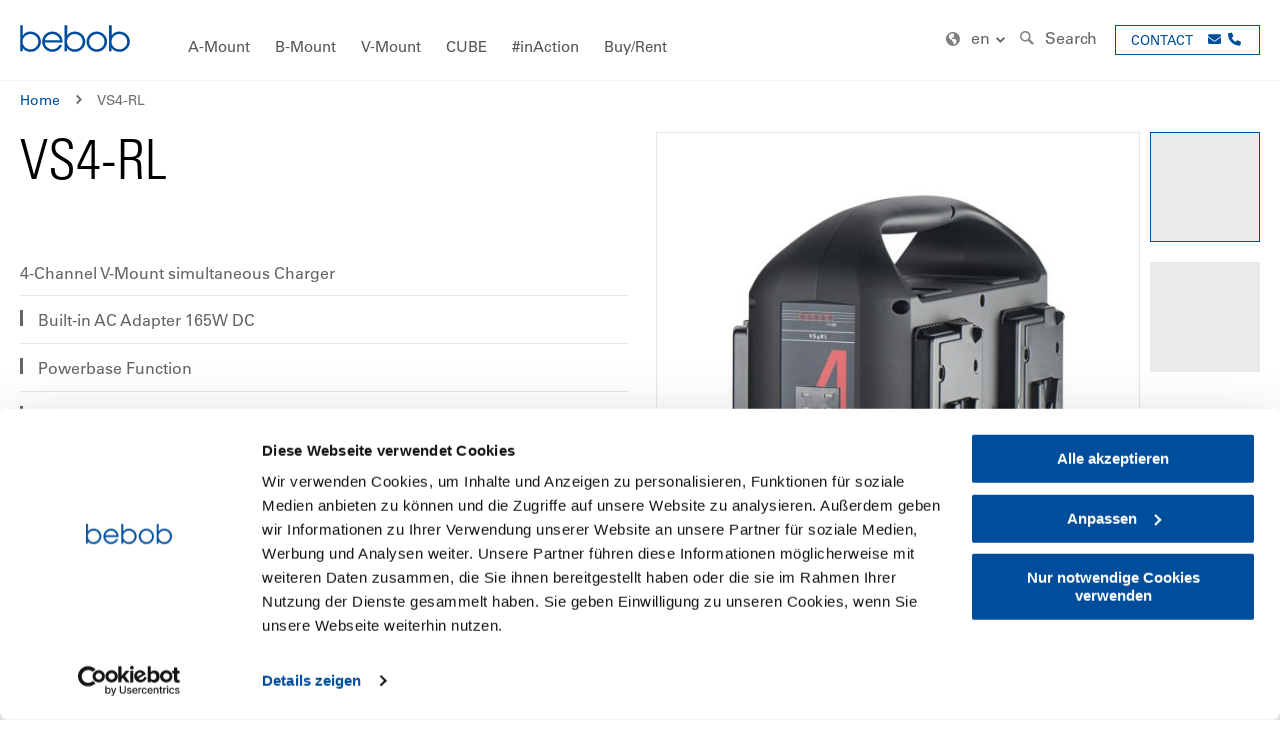

--- FILE ---
content_type: text/html; charset=UTF-8
request_url: https://bebob.de/en/vs4-rl.html
body_size: 16706
content:
 <!doctype html><html lang="en"><head prefix="og: http://ogp.me/ns# fb: http://ogp.me/ns/fb# product: http://ogp.me/ns/product#"><script> var LOCALE = 'en\u002DUS'; var BASE_URL = 'https\u003A\u002F\u002Fbebob.de\u002Fen\u002F'; var require = { 'baseUrl': 'https\u003A\u002F\u002Fbebob.de\u002Fstatic\u002Fversion1757680352\u002Ffrontend\u002FBebob\u002Fbase\u002Fen_US' };</script> <meta charset="utf-8"/>
<meta name="title" content="VS4-RL"/>
<meta name="description" content="4-Channel V-Mount simultaneous Charger Built-in AC Adapter 165W DC
Powerbase Function
Weight 1,9kg"/>
<meta name="robots" content="INDEX,FOLLOW"/>
<meta name="viewport" content="width=device-width, initial-scale=1"/>
<meta name="format-detection" content="telephone=no"/>
<title>VS4-RL</title>
<link  rel="stylesheet" type="text/css"  media="all" href="https://bebob.de/static/version1757680352/_cache/merged/534a4f198c2cc49772beb90245d510f0.min.css" />
<link  rel="stylesheet" type="text/css"  media="screen and (min-width: 768px)" href="https://bebob.de/static/version1757680352/frontend/Bebob/base/en_US/css/styles-l.min.css" />
<link  rel="stylesheet" type="text/css"  media="print" href="https://bebob.de/static/version1757680352/frontend/Bebob/base/en_US/css/print.min.css" />
<script  type="text/javascript"  src="https://bebob.de/static/version1757680352/frontend/Bebob/base/en_US/requirejs/require.min.js"></script>
<script  type="text/javascript"  src="https://bebob.de/static/version1757680352/frontend/Bebob/base/en_US/requirejs-min-resolver.min.js"></script>
<script  type="text/javascript"  src="https://bebob.de/static/version1757680352/frontend/Bebob/base/en_US/mage/requirejs/mixins.min.js"></script>
<script  type="text/javascript"  src="https://bebob.de/static/version1757680352/frontend/Bebob/base/en_US/requirejs-config.min.js"></script>
<script  type="text/javascript"  src="https://bebob.de/static/version1757680352/frontend/Bebob/base/en_US/Magento_Theme/js/cookiebot.min.js"></script>
<link  rel="canonical" href="https://bebob.de/en/vs4-rl.html" />
<link  rel="icon" type="image/x-icon" href="https://bebob.de/media/favicon/default/faicon.png" />
<link  rel="shortcut icon" type="image/x-icon" href="https://bebob.de/media/favicon/default/faicon.png" />
<!--script id="Cookiebot" src="https://consent.cookiebot.com/uc.js" data-cbid="1880c6f2-d4d6-4486-a099-e364847c020d" type="text/javascript" async data-no-move-bottom data-blockingmode="auto"></script>
<script id="CookieDeclaration" src="https://consent.cookiebot.com/1880c6f2-d4d6-4486-a099-e364847c020d/cd.js" type="text/javascript" async data-no-move-bottom></script-->

<!--script id="Cookiebot" src="https://consent.cookiebot.com/uc.js" data-cbid="1880c6f2-d4d6-4486-a099-e364847c020d" data-blockingmode="auto" type="text/javascript" async></script-->

<!--script type="text/javascript">

document.addEventListener("DOMContentLoaded", function(event) {
        function delete_cookie(name) {
            document.cookie =  name + '=;expires=Jan 01 1970 00:00:01 GMT;domain=' + document.location.host + ';path=/';
            document.cookie =  name + '=;expires=Jan 01 1970 00:00:01 GMT;domain=.' + document.location.host + ';path=/';
            console.log('delete cookies');
        }

    console.log(Cookiebot && Cookiebot.consent && Cookiebot.consent.statistics);
 window.addEventListener('CookiebotOnAccept', function (e) {
    if(Cookiebot && Cookiebot.consent && Cookiebot.consent.statistics) {

        var gaProperty = 'UA-83994261-1';
        var disableStr = 'ga-disable-' + gaProperty;
        if (document.cookie.indexOf(disableStr + '=true') > -1) {
            window[disableStr] = true;
        }
        function gaOptout() {
            document.cookie = disableStr + '=true; expires=Thu, 31 Dec 2099 23:59:59 UTC; path=/';
            window[disableStr] = true;
        }
 
        
        (function(i,s,o,g,r,a,m){i['GoogleAnalyticsObject']=r;i[r]=i[r]||function(){
            (i[r].q=i[r].q||[]).push(arguments)},i[r].l=1*new Date();a=s.createElement(o),
            m=s.getElementsByTagName(o)[0];a.async=1;a.src=g;m.parentNode.insertBefore(a,m)
        })(window,document,'script','//www.google-analytics.com/analytics.js','ga');
        ga('create', 'UA-83994261-1', 'auto');
        ga('set', 'anonymizeIp', true);
        ga('send', 'pageview');
    }  else {
        delete_cookie('_gid');
        delete_cookie('_ga');
        delete_cookie('_gat');
    }
 });
 window.addEventListener('CookiebotOnDecline', function (e) {
        delete_cookie('_gid');
        delete_cookie('_ga');
        delete_cookie('_gat');
 });
});
</script-->
<!-- Google tag (gtag.js) -->
<script async src="https://www.googletagmanager.com/gtag/js?id=G-R0MFP44E1Z"></script>
<script>
  window.dataLayer = window.dataLayer || [];
  function gtag(){dataLayer.push(arguments);}
  gtag('js', new Date());

  gtag('config', 'G-R0MFP44E1Z');
</script>     <script nonce="eWxzYWJicGtzZXR6d3czcTg5M3ZoaGZ2cG9ldmU3OW8=">
        window.getWpCookie = function(name) {
            match = document.cookie.match(new RegExp(name + '=([^;]+)'));
            if (match) return decodeURIComponent(match[1].replace(/\+/g, ' ')) ;
        };

        window.dataLayer = window.dataLayer || [];
                var dlObjects = [{"ecommerce":{"detail":{"products":[{"name":"VS4-RL","id":"38","price":"789.00","category":"V-Mount\/Cine\/Chargers"}]},"currencyCode":"EUR","impressions":[{"name":"V90RMcine","id":"34","price":"449.00","category":"V-Mount\/Cine\/Batteries","list":"Related Products From VS4-RL","position":1},{"name":"V155RMcine","id":"35","price":"539.00","category":"V-Mount\/Cine\/Batteries","list":"Related Products From VS4-RL","position":2},{"name":"V290RMcine","id":"36","price":"779.00","category":"V-Mount\/Cine\/Batteries","list":"Related Products From VS4-RL","position":3}]},"event":"impression","eventCategory":"Ecommerce","eventAction":"Impression","eventLabel":"product V290RMcine"}];
        for (var i in dlObjects) {
            window.dataLayer.push({ecommerce: null});
            window.dataLayer.push(dlObjects[i]);
        }
         var wpCookies = ['wp_customerId','wp_customerGroup'];
        wpCookies.map(function(cookieName) {
            var cookieValue = window.getWpCookie(cookieName);
            if (cookieValue) {
                var dlObject = {};
                dlObject[cookieName.replace('wp_', '')] = cookieValue;
                window.dataLayer.push(dlObject);
            }
        });</script>
   <!-- Google Tag Manager -->
<script nonce="eWxzYWJicGtzZXR6d3czcTg5M3ZoaGZ2cG9ldmU3OW8=" >(function(w,d,s,l,i){w[l]=w[l]||[];w[l].push({'gtm.start':
new Date().getTime(),event:'gtm.js'});var f=d.getElementsByTagName(s)[0],
j=d.createElement(s),dl=l!='dataLayer'?'&l='+l:'';j.async=true;j.src=
'https://www.googletagmanager.com/gtm.js?id='+i+dl;f.parentNode.insertBefore(j,f);
})(window,document,'script','dataLayer','GTM-W7H8PKR2');</script>
<!-- End Google Tag Manager -->  <script type="text/x-magento-init">
        {
            "*": {
                "Magento_PageCache/js/form-key-provider": {
                    "isPaginationCacheEnabled":
                        0                }
            }
        }</script><link rel="stylesheet" type="text/css" media="all" href="https://maxcdn.bootstrapcdn.com/font-awesome/latest/css/font-awesome.min.css"> 
<meta property="og:type" content="product"/>
<meta property="og:url" content="https://bebob.de/en/vs4-rl.html"/>
<meta property="og:title" content="VS4-RL"/>
<meta property="og:description" content="4-Channel V-Mount Simultaneous Quick Charger 16,8V"/>
<meta property="og:image" content="https://bebob.de/media/catalog/product/cache/7f5b48e6a22fccacb83d557e5cc390a2/9/0/9051-Bild_1.jpg"/>
<meta property="og:site_name" content="Main Website Store"/>
<meta property="product:price:amount" content="789"/>
<meta property="product:price:currency" content="EUR"/>
</head><body data-container="body" data-mage-init='{"loaderAjax": {}, "loader": { "icon": "https://bebob.de/static/version1757680352/frontend/Bebob/base/en_US/images/loader-2.gif"}}' id="html-body"   class="catalog-product-view product-vs4-rl page-layout-1column"><div id="overlay" class="overlay"></div>   <!-- Google Tag Manager (noscript) -->
<noscript><iframe src="https://www.googletagmanager.com/ns.html?id=GTM-W7H8PKR2"
height="0" width="0" style="display:none;visibility:hidden"></iframe></noscript>
<!-- End Google Tag Manager (noscript) -->        <script type="text/x-magento-init">
    {
        "*": {
            "Magento_PageBuilder/js/widget-initializer": {
                "config": {"[data-content-type=\"slider\"][data-appearance=\"default\"]":{"Magento_PageBuilder\/js\/content-type\/slider\/appearance\/default\/widget":false},"[data-content-type=\"map\"]":{"Magento_PageBuilder\/js\/content-type\/map\/appearance\/default\/widget":false},"[data-content-type=\"row\"]":{"Magento_PageBuilder\/js\/content-type\/row\/appearance\/default\/widget":false},"[data-content-type=\"tabs\"]":{"Magento_PageBuilder\/js\/content-type\/tabs\/appearance\/default\/widget":false},"[data-content-type=\"slide\"]":{"Magento_PageBuilder\/js\/content-type\/slide\/appearance\/default\/widget":{"buttonSelector":".pagebuilder-slide-button","showOverlay":"hover","dataRole":"slide"}},"[data-content-type=\"banner\"]":{"Magento_PageBuilder\/js\/content-type\/banner\/appearance\/default\/widget":{"buttonSelector":".pagebuilder-banner-button","showOverlay":"hover","dataRole":"banner"}},"[data-content-type=\"buttons\"]":{"Magento_PageBuilder\/js\/content-type\/buttons\/appearance\/inline\/widget":false},"[data-content-type=\"products\"][data-appearance=\"carousel\"]":{"Magento_PageBuilder\/js\/content-type\/products\/appearance\/carousel\/widget":false}},
                "breakpoints": {"desktop":{"label":"Desktop","stage":true,"default":true,"class":"desktop-switcher","icon":"Magento_PageBuilder::css\/images\/switcher\/switcher-desktop.svg","conditions":{"min-width":"1024px"},"options":{"products":{"default":{"slidesToShow":"5"}}}},"tablet":{"conditions":{"max-width":"1024px","min-width":"768px"},"options":{"products":{"default":{"slidesToShow":"4"},"continuous":{"slidesToShow":"3"}}}},"mobile":{"label":"Mobile","stage":true,"class":"mobile-switcher","icon":"Magento_PageBuilder::css\/images\/switcher\/switcher-mobile.svg","media":"only screen and (max-width: 768px)","conditions":{"max-width":"768px","min-width":"640px"},"options":{"products":{"default":{"slidesToShow":"3"}}}},"mobile-small":{"conditions":{"max-width":"640px"},"options":{"products":{"default":{"slidesToShow":"2"},"continuous":{"slidesToShow":"1"}}}}}            }
        }
    }</script>  <div class="cookie-status-message" id="cookie-status">The store will not work correctly in the case when cookies are disabled.</div> <script type="text&#x2F;javascript">document.querySelector("#cookie-status").style.display = "none";</script> <script type="text/x-magento-init">
    {
        "*": {
            "cookieStatus": {}
        }
    }</script> <script type="text/x-magento-init">
    {
        "*": {
            "mage/cookies": {
                "expires": null,
                "path": "\u002F",
                "domain": ".bebob.de",
                "secure": true,
                "lifetime": "3600"
            }
        }
    }</script>  <noscript><div class="message global noscript"><div class="content"><p><strong>JavaScript seems to be disabled in your browser.</strong> <span> For the best experience on our site, be sure to turn on Javascript in your browser.</span></p></div></div></noscript>    <script> window.cookiesConfig = window.cookiesConfig || {}; window.cookiesConfig.secure = true; </script> <script>    require.config({
        map: {
            '*': {
                wysiwygAdapter: 'mage/adminhtml/wysiwyg/tiny_mce/tinymceAdapter'
            }
        }
    });</script> <script>    require.config({
        paths: {
            googleMaps: 'https\u003A\u002F\u002Fmaps.googleapis.com\u002Fmaps\u002Fapi\u002Fjs\u003Fv\u003D3\u0026key\u003D'
        },
        config: {
            'Magento_PageBuilder/js/utils/map': {
                style: '',
            },
            'Magento_PageBuilder/js/content-type/map/preview': {
                apiKey: '',
                apiKeyErrorMessage: 'You\u0020must\u0020provide\u0020a\u0020valid\u0020\u003Ca\u0020href\u003D\u0027https\u003A\u002F\u002Fbebob.de\u002Fen\u002Fadminhtml\u002Fsystem_config\u002Fedit\u002Fsection\u002Fcms\u002F\u0023cms_pagebuilder\u0027\u0020target\u003D\u0027_blank\u0027\u003EGoogle\u0020Maps\u0020API\u0020key\u003C\u002Fa\u003E\u0020to\u0020use\u0020a\u0020map.'
            },
            'Magento_PageBuilder/js/form/element/map': {
                apiKey: '',
                apiKeyErrorMessage: 'You\u0020must\u0020provide\u0020a\u0020valid\u0020\u003Ca\u0020href\u003D\u0027https\u003A\u002F\u002Fbebob.de\u002Fen\u002Fadminhtml\u002Fsystem_config\u002Fedit\u002Fsection\u002Fcms\u002F\u0023cms_pagebuilder\u0027\u0020target\u003D\u0027_blank\u0027\u003EGoogle\u0020Maps\u0020API\u0020key\u003C\u002Fa\u003E\u0020to\u0020use\u0020a\u0020map.'
            },
        }
    });</script><script>
    require.config({
        shim: {
            'Magento_PageBuilder/js/utils/map': {
                deps: ['googleMaps']
            }
        }
    });</script>  <script>
        require([
                'jquery',
                'Mirasvit_SearchAutocomplete/js/autocomplete',
                'Mirasvit_SearchAutocomplete/js/typeahead',
            ], function ($, autocomplete, typeahead) {
                var selector = 'input#search, input#mobile_search, .minisearch input[type="text"]';

                $(document).ready(function () {
                    $('#search_mini_form').prop("minSearchLength", 10000);

                    const $input = $(selector);

                    $input.each(function (index, searchInput) {
                         new autocomplete($(searchInput)).init({"query":"","priceFormat":{"pattern":"%s\u20ac","precision":0,"requiredPrecision":0,"decimalSymbol":".","groupSymbol":",","groupLength":3,"integerRequired":false},"minSearchLength":2,"url":"https:\/\/bebob.de\/en\/searchautocomplete\/ajax\/suggest\/","storeId":"2","delay":300,"isAjaxCartButton":false,"isShowCartButton":false,"isShowImage":true,"isShowPrice":true,"isShowSku":false,"isShowRating":true,"isShowDescription":true,"isShowStockStatus":false,"layout":"1column","popularTitle":"Popular Suggestions","popularSearches":["To","Us","In","Adapter","On"],"isTypeaheadEnabled":false,"typeaheadUrl":"https:\/\/bebob.de\/en\/searchautocomplete\/ajax\/typeahead\/","minSuggestLength":2,"currency":"EUR","limit":9999});
                    });
                });
            }
        );</script><script id="searchAutocompletePlaceholder" type="text/x-custom-template">
    <div class="mst-searchautocomplete__autocomplete">
        <div class="mst-searchautocomplete__spinner">
            <div class="spinner-item spinner-item-1"></div>
            <div class="spinner-item spinner-item-2"></div>
            <div class="spinner-item spinner-item-3"></div>
            <div class="spinner-item spinner-item-4"></div></div>

        <div class="mst-searchautocomplete__close">&times;</div></div></script><script id="searchAutocompleteWrapper" type="text/x-custom-template">
    <div class="mst-searchautocomplete__wrapper">
        <div class="mst-searchautocomplete__results" data-bind="{
            visible: result().noResults == false,
            css: {
                __all: result().urlAll && result().totalItems > 0
            }
        }">
            <div data-bind="foreach: { data: result().indexes, as: 'index' }">
                <div data-bind="visible: index.totalItems, attr: {class: 'mst-searchautocomplete__index ' + index.identifier}">
                    <div class="mst-searchautocomplete__index-title">
                        <span data-bind="text: index.title"></span>
                        <span data-bind="visible: index.isShowTotals">
                            (<span data-bind="text: index.totalItems"></span>)</span></div>

                    <ul data-bind="foreach: { data: index.items, as: 'item' }">
                        <li data-bind="
                            template: { name: index.identifier, data: item },
                            attr: {class: 'mst-searchautocomplete__item ' + index.identifier},
                            event: { mouseover: $parents[1].onMouseOver, mouseout: $parents[1].onMouseOut, mousedown: $parents[1].onClick },
                            css: {_active: $data.isActive}"></li></ul></div></div>

            <div class="mst-searchautocomplete__show-all" data-bind="visible: result().urlAll && result().totalItems > 0">
                <a data-bind="attr: { href: result().urlAll }">
                    <span data-bind="text: result().textAll"></span></a></div></div>

        <div class="mst-searchautocomplete__empty-result" data-bind="visible: result().noResults == true && !loading()">
            <span data-bind="text: result().textEmpty"></span></div></div></script><script id="popular" type="text/x-custom-template">
    <a class="title" data-bind="text: query"></a></script><script id="magento_search_query" type="text/x-custom-template">
    <a class="title" data-bind="text: query_text, attr: {href: url}, highlight"></a> <span class="num_results" data-bind="text: num_results"></span></script><script id="magento_catalog_product" type="text/x-custom-template">
    <!-- ko if: (imageUrl && $parents[2].config.isShowImage) -->
    <a rel="noreferrer" data-bind="attr: {href: url}">
        <div class="mst-product-image-wrapper"><img data-bind="attr: {src: imageUrl}"/></div></a>
    <!-- /ko -->

    <div class="meta">
        <div class="title">
            <a rel="noreferrer" data-bind="html: name, attr: {href: url}, highlight"></a>

            <!-- ko if: (sku && $parents[2].config.isShowSku) -->
            <span class="sku" data-bind="text: sku, highlight"></span>
            <!-- /ko --></div>

        <!-- ko if: (description && $parents[2].config.isShowDescription) -->
        <div class="description" data-bind="text: description, highlight"></div>
        <!-- /ko -->

        <!-- ko if: (rating && $parents[2].config.isShowRating) -->
        <div>
            <div class="rating-summary">
                <div class="rating-result">
                    <span data-bind="style: { width: rating + '%' }"></span></div></div></div>
        <!-- /ko -->

        <!-- ko if: (stockStatus && $parents[2].config.isShowStockStatus) -->
        <span class="stock_status" data-bind="text: stockStatus, processStockStatus"></span>
        <!-- /ko -->

        <!-- ko if: (addToCartUrl && $parents[2].config.isShowCartButton) -->
        <div class="to-cart">
            <a class="action primary mst__add_to_cart" data-bind="attr: { _href: addToCartUrl }">
                <span>Add To Cart</span></a></div>
        <!-- /ko --></div>

    <!-- ko if: (price && $parents[2].config.isShowPrice) -->
    <div class="store">
        <div data-bind="html: price" class="price"></div></div>
    <!-- /ko --></script><script id="magento_catalog_categoryproduct" type="text/x-custom-template">
    <a class="title" data-bind="text: name, attr: {href: url}, highlight"></a></script><script id="magento_catalog_category" type="text/x-custom-template">
    <a class="title" data-bind="html: name, attr: {href: url}, highlight"></a></script><script id="magento_cms_page" type="text/x-custom-template">
    <a class="title" data-bind="text: name, attr: {href: url}, highlight"></a></script><script id="magento_catalog_attribute" type="text/x-custom-template">
    <a class="title" data-bind="text: name, attr: {href: url}, highlight"></a></script><script id="magento_catalog_attribute_2" type="text/x-custom-template">
    <a class="title" data-bind="text: name, attr: {href: url}, highlight"></a></script><script id="magento_catalog_attribute_3" type="text/x-custom-template">
    <a class="title" data-bind="text: name, attr: {href: url}, highlight"></a></script><script id="magento_catalog_attribute_4" type="text/x-custom-template">
    <a class="title" data-bind="text: name, attr: {href: url}, highlight"></a></script><script id="magento_catalog_attribute_5" type="text/x-custom-template">
    <a class="title" data-bind="text: name, attr: {href: url}, highlight"></a></script><script id="mirasvit_kb_article" type="text/x-custom-template">
    <a class="title" data-bind="text: name, attr: {href: url}, highlight"></a></script><script id="external_wordpress_post" type="text/x-custom-template">
    <a class="title" data-bind="text: name, attr: {href: url}, highlight"></a></script><script id="amasty_blog_post" type="text/x-custom-template">
    <a class="title" data-bind="text: name, attr: {href: url}, highlight"></a></script><script id="amasty_faq_question" type="text/x-custom-template">
    <a class="title" data-bind="text: name, attr: {href: url}, highlight"></a></script><script id="magefan_blog_post" type="text/x-custom-template">
    <a class="title" data-bind="text: name, attr: {href: url}, highlight"></a></script><script id="mageplaza_blog_post" type="text/x-custom-template">
    <a class="title" data-bind="text: name, attr: {href: url}, highlight"></a></script><script id="aheadworks_blog_post" type="text/x-custom-template">
    <a class="title" data-bind="text: name, attr: {href: url}, highlight"></a></script><script id="mirasvit_blog_post" type="text/x-custom-template">
    <a class="title" data-bind="text: name, attr: {href: url}, highlight"></a></script><script id="mirasvit_gry_registry" type="text/x-custom-template">
    <a class="title" data-bind="text: title, attr: {href: url}, highlight"></a>
    <p data-bind="text: name, highlight"></p></script><script id="ves_blog_post" type="text/x-custom-template">
    <a class="title" data-bind="text: name, attr: {href: url}, highlight"></a></script><script id="fishpig_glossary_word" type="text/x-custom-template">
    <a class="title" data-bind="text: name, attr: {href: url}, highlight"></a></script><script id="blackbird_contentmanager_content" type="text/x-custom-template">
    <a class="title" data-bind="text: name, attr: {href: url}, highlight"></a></script><script id="mirasvit_brand_page" type="text/x-custom-template">
    <a class="title" data-bind="text: name, attr: {href: url}, highlight"></a></script>  <div class="page-wrapper"><header class="page-header"><div class="header content"> <span data-action="toggle-nav" class="action nav-toggle"><span>Toggle Nav</span></span> <a class="logo" href="https://bebob.de/en/" title="" aria-label="store logo"> <svg version="1.1" id="Ebene_1" width="110" xmlns:x="&amp;ns_extend;" xmlns:i="&amp;ns_ai;" xmlns:graph="&amp;ns_graphs;" xmlns="http://www.w3.org/2000/svg" xmlns:xlink="http://www.w3.org/1999/xlink" x="0px" y="0px" viewBox="0 0 242.6381226 60.3652077" xml:space="preserve"><style type="text/css"> .st0{fill:#004D9B;}</style><switch><g i:extraneous="self"><path class="st0" d="M22.6490936,14.5917683c-6.4407272,0-13.5878258,3.0168762-16.4496136,9.0574512V0.2830505H0.3210354 V58.960804h5.5612259v-7.4218597c3.41681,5.6406403,11.0434761,8.4986877,17.3183346,8.4986877 c6.3580132,0,11.7606277-1.668808,17.8014221-8.4986877c2.3824387-2.6202469,5.1683311-8.1852112,5.1683311-14.460289 C46.1703491,24.2042408,35.2857018,14.5917683,22.6490936,14.5917683z M23.2005959,54.3969917 c-9.5367985,0-17.401268-7.0714264-17.401268-16.7668343c0-4.7683983,1.1929798-8.7402306,4.6135292-12.1535225 c3.2509413-3.341135,7.7058611-5.2442265,12.3878069-5.2442265c9.6989288,0,17.4877243,7.1508389,17.4877243,17.0048542 C40.2883873,46.6911278,32.6581993,54.3969917,23.2005959,54.3969917z"></path><path class="st0" d="M88.9884872,23.0123615c-4.3719864-5.3234215-10.6505814-8.4230137-17.4806824-8.4230137 c-12.6328697,0-22.6452751,10.0883007-22.6452751,22.7246933c0,12.7122841,10.0918198,22.7211685,22.8038826,22.7211685 c9.2160645,0,18.1149063-6.4336853,21.1352997-15.1701775h-6.1199875 c-2.6202393,5.9576378-9.1403809,9.5295372-15.5738525,9.5295372c-8.0265999,0-16.0461578-6.7506866-16.3633766-15.0153084 h39.3296165C93.9154968,33.1006622,93.0395203,28.0187855,88.9884872,23.0123615z M54.7444954,34.0558395 c1.4272614-8.0266018,8.6575165-13.8223305,16.8427238-13.8223305c8.0230789,0,15.0945053,6.1164684,16.608223,13.8223305 H54.7444954z"></path><path class="st0" d="M169.5453186,14.5875883c-12.7158051,0-22.8003693,10.3333654-22.8003693,22.9662323 c0,12.4742622,10.4847107,22.4868889,22.8003693,22.4868889c12.5499268,0,22.5660706-10.6505852,22.5660706-23.0419083 C192.1113892,24.9209538,181.6231537,14.5875883,169.5453186,14.5875883z M169.5453186,54.3963318 c-9.2952576,0-16.921936-7.5472527-16.921936-16.8425102c0-9.4576015,7.3094482-17.322073,16.921936-17.322073 c4.2925568,0,8.495163,1.8274174,11.602005,4.7648792c3.4924927,3.341135,5.0821075,7.2337723,5.0821075,12.0021744 C186.2294312,46.4526634,179.2407227,54.3963318,169.5453186,54.3963318z"></path><path class="st0" d="M218.803299,14.5917683c-6.4407349,0-13.5878296,3.0168762-16.4460907,9.0574512V0.2830505h-5.8821869 V58.960804h5.5649567v-7.4218597c3.4097748,5.6406403,11.0399628,8.4986877,17.3220825,8.4986877 c6.3542786,0,11.7606354-1.668808,17.7941589-8.4986877c2.3822174-2.6202469,5.1648102-8.1852112,5.1648102-14.460289 C242.3210297,24.2042408,231.4361725,14.5917683,218.803299,14.5917683z M219.3620605,54.3969917 c-9.5475769,0-17.405014-7.0714264-17.405014-16.7668343c0-4.7683983,1.1932068-8.7402306,4.6062775-12.1535225 c3.2511597-3.341135,7.7095947-5.2442265,12.4023285-5.2442265c9.6916656,0,17.4732056,7.1508389,17.4732056,17.0048542 C236.438858,46.6911278,228.8124084,54.3969917,219.3620605,54.3969917z"></path><path class="st0" d="M120.5295258,14.5917683c-6.4372025,0-13.5880432,3.0168762-16.4498291,9.0574512V0.2830505H98.197731 V58.960804h5.564743v-7.4218597c3.4168091,5.6406403,11.0434799,8.4986877,17.3185577,8.4986877 c6.3577957,0,11.7641525-1.668808,17.8012009-8.4986877c2.3824463-2.6202469,5.1648102-8.1852112,5.1648102-14.460289 C144.0470428,24.2042408,133.1623993,14.5917683,120.5295258,14.5917683z M121.0810318,54.3969917 c-9.5332794,0-17.401268-7.0714264-17.401268-16.7668343c0-4.7683983,1.1929779-8.7402306,4.609787-12.1535225 c3.2582016-3.341135,7.7093811-5.2442265,12.3948441-5.2442265c9.6918869,0,17.4842148,7.1508389,17.4842148,17.0048542 C138.1686096,46.6911278,130.5384216,54.3969917,121.0810318,54.3969917z"></path></g></switch></svg></a> <div data-block="minicart" class="minicart-wrapper"><a class="action showcart" href="https://bebob.de/en/checkout/cart/" data-bind="scope: 'minicart_content'"><span class="text">My Cart</span> <span class="counter qty empty" data-bind="css: { empty: !!getCartParam('summary_count') == false && !isLoading() }, blockLoader: isLoading"><span class="counter-number"><!-- ko if: getCartParam('summary_count') --><!-- ko text: getCartParam('summary_count').toLocaleString(window.LOCALE) --><!-- /ko --><!-- /ko --></span> <span class="counter-label"><!-- ko if: getCartParam('summary_count') --><!-- ko text: getCartParam('summary_count').toLocaleString(window.LOCALE) --><!-- /ko --><!-- ko i18n: 'items' --><!-- /ko --><!-- /ko --></span></span></a>   <script>            require(['jquery'], function ($) {
                $('a.action.showcart').on('click', function() {
                    $(document.body).trigger('processStart');
                });
            });</script>  <script>window.checkout = {"shoppingCartUrl":"https:\/\/bebob.de\/en\/checkout\/cart\/","checkoutUrl":"https:\/\/bebob.de\/en\/checkout\/","updateItemQtyUrl":"https:\/\/bebob.de\/en\/checkout\/sidebar\/updateItemQty\/","removeItemUrl":"https:\/\/bebob.de\/en\/checkout\/sidebar\/removeItem\/","imageTemplate":"Magento_Catalog\/product\/image_with_borders","baseUrl":"https:\/\/bebob.de\/en\/","minicartMaxItemsVisible":5,"websiteId":"1","maxItemsToDisplay":10,"storeId":"2","storeGroupId":"1","customerLoginUrl":"https:\/\/bebob.de\/en\/customer\/account\/login\/referer\/aHR0cHM6Ly9iZWJvYi5kZS9lbi92czQtcmwuaHRtbA%2C%2C\/","isRedirectRequired":false,"autocomplete":"off","captcha":{"user_login":{"isCaseSensitive":false,"imageHeight":50,"imageSrc":"","refreshUrl":"https:\/\/bebob.de\/en\/captcha\/refresh\/","isRequired":false,"timestamp":1769243774}}}</script> <script type="text/x-magento-init">
    {
        "[data-block='minicart']": {
            "Magento_Ui/js/core/app": {"components":{"minicart_content":{"children":{"subtotal.container":{"children":{"subtotal":{"children":{"subtotal.totals":{"config":{"display_cart_subtotal_incl_tax":0,"display_cart_subtotal_excl_tax":1,"template":"Magento_Tax\/checkout\/minicart\/subtotal\/totals"},"children":{"subtotal.totals.msrp":{"component":"Magento_Msrp\/js\/view\/checkout\/minicart\/subtotal\/totals","config":{"displayArea":"minicart-subtotal-hidden","template":"Magento_Msrp\/checkout\/minicart\/subtotal\/totals"}}},"component":"Magento_Tax\/js\/view\/checkout\/minicart\/subtotal\/totals"}},"component":"uiComponent","config":{"template":"Magento_Checkout\/minicart\/subtotal"}}},"component":"uiComponent","config":{"displayArea":"subtotalContainer"}},"item.renderer":{"component":"Magento_Checkout\/js\/view\/cart-item-renderer","config":{"displayArea":"defaultRenderer","template":"Magento_Checkout\/minicart\/item\/default"},"children":{"item.image":{"component":"Magento_Catalog\/js\/view\/image","config":{"template":"Magento_Catalog\/product\/image","displayArea":"itemImage"}},"checkout.cart.item.price.sidebar":{"component":"uiComponent","config":{"template":"Magento_Checkout\/minicart\/item\/price","displayArea":"priceSidebar"}}}},"extra_info":{"component":"uiComponent","config":{"displayArea":"extraInfo"}},"promotion":{"component":"uiComponent","config":{"displayArea":"promotion"}}},"config":{"itemRenderer":{"default":"defaultRenderer","simple":"defaultRenderer","virtual":"defaultRenderer"},"template":"Magento_Checkout\/minicart\/content"},"component":"Magento_Checkout\/js\/view\/minicart"}},"types":[]}        },
        "*": {
            "Magento_Ui/js/block-loader": "https\u003A\u002F\u002Fbebob.de\u002Fstatic\u002Fversion1757680352\u002Ffrontend\u002FBebob\u002Fbase\u002Fen_US\u002Fimages\u002Floader\u002D1.gif"
        }
    }</script></div><div class="top-links"><div class="contact-link" data-content-type="html" data-appearance="default" data-element="main" data-decoded="true"><a href="https://bebob.de/content/en/contact/" class="contact-link action primary">CONTACT</a></div></div>  <div class="block block-search"><div class="block block-title" data-mage-init='{"toggleAdvanced": {"selectorsToggleClass": "active", "baseToggleClass": "expanded", "toggleContainers": "#block-search-content"}}'>Search</div><div class="block block-content"><form class="form minisearch" id="search_mini_form" action="https://bebob.de/en/catalogsearch/result/" method="get"><div class="field search"><div class="control"><input id="search"  data-mage-init='{"quickSearch":{ "formSelector":"#search_mini_form", "url":"https://bebob.de/en/search/ajax/suggest/", "destinationSelector":"#search_autocomplete", "minSearchLength":"2"} }'  type="text" name="q" value="" placeholder="Search&#x20;for&#x20;products" class="input-text" maxlength="128" role="combobox" aria-haspopup="false" aria-autocomplete="both" autocomplete="off" aria-expanded="false"/><div id="search_autocomplete" class="search-autocomplete"></div></div></div><div class="actions"><button type="submit" title="Search" class="action search" aria-label="Search" >Search</button></div></form></div></div>   <div class="switcher language switcher-language" data-ui-id="language-switcher" id="switcher-language"><strong class="label switcher-label"><span>Language</span></strong> <div class="actions dropdown options switcher-options"><div class="action toggle switcher-trigger" id="switcher-language-trigger" data-mage-init='{"dropdown":{}}' data-toggle="dropdown" data-trigger-keypress-button="true">    <strong class="view-default_en">en</strong>  </div><ul class="dropdown switcher-dropdown" data-target="dropdown">  <li class="view-default switcher-option"><a href="https://bebob.de/en/stores/store/redirect/___store/default/___from_store/default_en/uenc/aHR0cHM6Ly9iZWJvYi5kZS92czQtcmwuaHRtbD9fX19zdG9yZT1kZWZhdWx0/">de</a></li>    </ul></div></div>  <div class="sections nav-sections"> <div class="section-items nav-sections-items" data-mage-init='{"tabs":{"openedState":"active"}}'>  <div class="section-item-title nav-sections-item-title" data-role="collapsible"><a class="nav-sections-item-switch" data-toggle="switch" href="#store.menu">Menu</a></div><div class="section-item-content nav-sections-item-content" id="store.menu" data-role="content">  <nav class="navigation" data-action="navigation"> <div data-content-type="html" data-appearance="default" data-element="main" data-decoded="true"><ul data-mage-init='{"menu":{"responsive":true, "expanded":true, "position":{"my":"left top","at":"left bottom"}}}'>
    <li class="level0 nav-1 category-item first level-top parent has-image"><a class="level-top" href="https://bebob.de/en/a-mount.html"><span>A-Mount</span></a>
        <ul class="level0 submenu">
<div class="list-items-placement items1">
            <li class="level1 nav-1-1 category-item first parent"><a class="topTag" href="https://bebob.de/en/a-mount.html?series=33">Micro</a>
                <ul class="level1 submenu">
                    <li class="level2 nav-1-1-1 category-item first"><a href="https://bebob.de/en/a-mount.html?series=33&amp;type=37">Batteries</a></li>
                    <li class="level2 nav-1-1-2 category-item"><a href="https://bebob.de/en/a-mount.html?series=33&amp;type=38">Chargers</a></li>
                    <li class="level2 nav-1-1-3 category-item last"><a href="https://bebob.de/en/a-mount.html?series=33&amp;type=39">Adapters</a></li>
                </ul>
            </li>
			<li class="level1 nav-1-2 category-item last parent"><a class="topTag" href="https://bebob.de/en/a-mount.html?series=35">Cine</a>
                <ul class="level1 submenu">
                    <li class="level2 nav-1-2-1 category-item first"><a href="https://bebob.de/en/a-mount.html?series=35&amp;type=37">Batteries</a></li>
                    <li class="level2 nav-1-2-1 category-item"><a href="https://bebob.de/en/a-mount.html?series=35&amp;type=38">Chargers</a></li>
                    <li class="level2 nav-1-2-1 category-item last"><a href="https://bebob.de/en/a-mount.html?series=35&amp;type=39">Adapters</a></li>
                </ul>
            </li>
            <li class="level1 nav-1-3 category-item parent"><a class="topTag" href="https://bebob.de/en/a-mount.html?series=34">Broadcast</a>
                <ul class="level1 submenu">
                    <li class="level2 nav-1-3-1 category-item first"><a href="https://bebob.de/en/a-mount.html?series=34&amp;type=37">Batteries</a></li>
                    <li class="level2 nav-1-3-2 category-item"><a href="https://bebob.de/en/a-mount.html?series=34&amp;type=38">Chargers</a></li>
                    <li class="level2 nav-1-3-3 category-item"><a href="https://bebob.de/en/a-mount.html?series=34&amp;type=39">Adapters</a></li>
                    <li class="level2 nav-1-3-4 category-item last"><a href="https://bebob.de/en/a-mount.html?series=34&amp;type=40">Hot Swap Adapter</a></li>
                </ul>
            </li>
            </div>
<div class ="last-image-placement">
<div class="ui-menu-item last-image-container">
            <li class="level1 last-image ui-menu-item" role="presentation">
                <!--<div class="caption">
                    <span>A-Mount</span>
                    <a href="https://bebob.de/en/a-mount.html" class="view-more">Alle Artikel</a>
                </div>-->
                <img src="https://bebob.de/media/wysiwyg/bebob-Kategorie-Header-Amount_1_.jpg" alt="" />
            </li>
</div>
</div>
        </ul>
    </li>
    <li class="level0 nav-2 category-item level-top parent has-image"><a class="level-top" href="https://bebob.de/en/b-mount.html"><span>B-Mount</span></a>
        <ul class="level0 submenu">
<div class="list-items-placement items2">
            <li class="level1 nav-2-1 category-item parent"><a class="topTag" href="https://bebob.de/en/b-mount.html?series=35">Cine 12/24</a>
                <ul class="level1 submenu">
                    <li class="level2 nav-2-1-1 category-item first"><a href="https://bebob.de/en/b-mount.html?series=35&amp;type=37">Batteries</a></li>
                    <li class="level2 nav-2-1-2 category-item"><a href="https://bebob.de/en/b-mount.html?series=35&amp;type=38">Chargers</a></li>
                    <li class="level2 nav-2-1-3 category-item"><a href="https://bebob.de/en/b-mount.html?series=35&amp;type=39">Adapters</a></li>
                    <li class="level2 nav-2-1-4 category-item last"><a href="https://bebob.de/en/b-mount.html?series=35&amp;type=40">Hot Swap Adapter</a></li>
                </ul>
            </li>

            <li class="level1 nav-2-2 category-item parent"><a class="topTag" href="/content/en/b-mount/">Why B-Mount</a>
                <ul class="level1 submenu">
                    <li class="level2 nav-2-2-1 category-item first"><a href="/content/en/b-mount/">Areas of Application</a></li>
                    <li class="level2 nav-2-2-2 category-item second">
                     <a href="/media/pdf/bebob_BMount-TechBackground.pdf" target="_blank">Why bebob B-Mount?</a>
                    </li>
                </ul>
            </li>
</div>
<div class ="last-image-placement">
 <div class="ui-menu-item last-image-container">
            <li class="level1 last-image ui-menu-item" role="presentation">
                <img src="https://bebob.de/media/wysiwyg/bebob-Banner_B-Mount-904x400.jpg" alt="" />
            </li>
</div>
</div>



        </ul>
    </li>
    <li class="level0 nav-3 category-item level-top parent has-image"><a class="level-top" href="https://bebob.de/en/v-mount.html"><span>V-Mount</span></a>
        <ul class="level0 submenu">
            <div class="list-items-placement items3">
			<li class="level1 nav-3-2 category-item first parent"><a class="topTag" href="https://bebob.de/en/v-mount.html?series=33">Micro</a>
                <ul class="level1 submenu">
                    <li class="level2 nav-3-2-1 category-item first"><a href="https://bebob.de/en/v-mount.html?series=33&amp;type=37">Batteries</a></li>
                    <li class="level2 nav-3-2-2 category-item"><a href="https://bebob.de/en/v-mount.html?series=33&amp;type=38">Chargers</a></li>
                    <li class="level2 nav-3-2-3 category-item last"><a href="https://bebob.de/en/v-mount.html?series=33&amp;type=39">Adapters</a></li>
                    <li class="level2 nav-3-2-4 category-item last"><a href="https://bebob.de/en/v-mount.html?series=33&amp;type=40">Hot Swap Adapter</a></li>

                </ul>
            </li>
            <li class="level1 nav-3-3 category-item parent"><a class="topTag" href="https://bebob.de/en/v-mount.html?series=35">Cine</a>
                <ul class="level1 submenu">
                    <li class="level2 nav-3-3-1 category-item first"><a href="https://bebob.de/en/v-mount.html?series=35&amp;type=37">Batteries</a></li>
                    <li class="level2 nav-3-3-2 category-item"><a href="https://bebob.de/en/v-mount.html?series=35&amp;type=38">Chargers</a></li>
                    <li class="level2 nav-3-3-3 category-item"><a href="https://bebob.de/en/v-mount.html?series=35&amp;type=39">Adapters</a></li>
                    <li class="level2 nav-3-3-4 category-item last"><a href="https://bebob.de/en/v-mount.html?series=35&amp;type=40">Hot Swap Adapter</a></li>
                </ul>
            </li>
            <li class="level1 nav-3-1 category-item parent"><a class="topTag" href="https://bebob.de/en/v-mount.html?series=34">Broadcast</a>
                <ul class="level1 submenu">
                    <li class="level2 nav-3-1-1 category-item first"><a href="https://bebob.de/en/v-mount.html?series=34&amp;type=37">Batteries</a></li>
                    <li class="level2 nav-3-1-2 category-item"><a href="https://bebob.de/en/v-mount.html?series=34&amp;type=38">Chargers</a></li>
                    <li class="level2 nav-3-1-3 category-item"><a href="https://bebob.de/en/v-mount.html?series=34&amp;type=39">Adapters</a></li>
                    <li class="level2 nav-3-1-4 category-item last"><a href="https://bebob.de/en/v-mount.html?series=34&amp;type=40">Hot Swap Adapter</a></li>
                </ul>
            </li>
</div>
<div class ="last-image-placement">
<div class="ui-menu-item last-image-container">
            <li class="level1 last-image ui-menu-item" role="presentation">
                <!--<div class="caption">
                    <span>V-Mount</span>
                    <a href="https://bebob.de/en/v-mount.html" class="view-more">Alle Artikel</a>
                </div>-->
                <!--<img src="https://bebob.de/media/wysiwyg/bebob-Kategorie-Header-Vmount.jpg" alt="" />-->
                <img src="https://bebob.de/media/wysiwyg/bebob-Kategorie-Header-Vmount_1_.jpg" alt="" />
            </li>
</div>
</div>
        </ul>
    </li>
    <li class="level0 nav-4 category-item level-top  parent has-image"><a class="level-top" href="https://bebob.de/en/cube.html"><span>CUBE</span></a>
        <ul class="level0 submenu">
<li class="level1 nav-3-1 category-item first parent"><a href="/en/cube.html">bebob CUBE</a>
                <ul class="level1 submenu">
                    <li class="level2 nav-3-1-1 category-item first"><a href="/en/cube.html?type=37">CUBE</a></li>
                    <li class="level2 nav-3-1-2 category-item first"><a href="/en/cube.html?type=41">Accessories </a></li>
                </ul>
            </li>
            <li class="level1 nav-3-2 category-item parent"><a href="/content/en/areas-of-application-cube-1200/">Why bebob CUBE</a>
                <ul class="level1 submenu">
                    <li class="level2 nav-3-2-1 category-item first"><a href="/content/en/areas-of-application-cube-1200/">Areas of Application</a></li>
                </ul>
            </li>
<div class="ui-menu-item last-image-container">
            <li class="level1 last-image ui-menu-item" role="presentation">
                <!--<div class="caption">
                    <span>Cube</span>
                    <a href="/content/einsatzbereiche-cube-1200/" class="view-more">Alle Artikel</a>
                </div>-->
                <!--<img src="https://bebob.de/media/wysiwyg/bebob-Kategorie-Header-cube.jpg" alt="" />-->
                <img src="https://bebob.de/media/wysiwyg/bebob-Kategorie-Header-cube_1_.jpg" alt="" />
            </li>
</div>
        </ul>
    </li>
    <li class="level0 nav-5 category-item level-top"><a class="level-top" href="/content/en/"><span>#inAction</span></a></li>
    <li class="level0 nav-6 category-item last level-top"><a class="level-top" href="/content/en/dealers-and-distributors/"><span>Buy/Rent</span></a></li>
</ul></div> </nav><div class="top-links"><div class="contact-link" data-content-type="html" data-appearance="default" data-element="main" data-decoded="true"><a href="https://bebob.de/content/en/contact/" class="contact-link action primary">CONTACT</a></div></div></div></div></div></div></header> <div class="breadcrumbs"></div> <script type="text/x-magento-init">
    {
        ".breadcrumbs": {
            "breadcrumbs": {"categoryUrlSuffix":".html","useCategoryPathInUrl":0,"product":"VS4-RL"}        }
    }</script><main id="maincontent" class="page-main"> <a id="contentarea" tabindex="-1"></a><div class="page messages"> <div data-placeholder="messages"></div> <div data-bind="scope: 'messages'"><!-- ko if: cookieMessages && cookieMessages.length > 0 --><div aria-atomic="true" role="alert" data-bind="foreach: { data: cookieMessages, as: 'message' }" class="messages"><div data-bind="attr: { class: 'message-' + message.type + ' ' + message.type + ' message', 'data-ui-id': 'message-' + message.type }"><div data-bind="html: $parent.prepareMessageForHtml(message.text)"></div></div></div><!-- /ko --><!-- ko if: messages().messages && messages().messages.length > 0 --><div aria-atomic="true" role="alert" class="messages" data-bind="foreach: { data: messages().messages, as: 'message' }"><div data-bind="attr: { class: 'message-' + message.type + ' ' + message.type + ' message', 'data-ui-id': 'message-' + message.type }"><div data-bind="html: $parent.prepareMessageForHtml(message.text)"></div></div></div><!-- /ko --></div><script type="text/x-magento-init">
    {
        "*": {
            "Magento_Ui/js/core/app": {
                "components": {
                        "messages": {
                            "component": "Magento_Theme/js/view/messages"
                        }
                    }
                }
            }
    }</script></div><div class="columns"><div class="column main"><div class="product-info-main">  <div class="page-title-wrapper&#x20;product"><h1 class="page-title"  ><span class="base" data-ui-id="page-title-wrapper" >VS4-RL</span></h1></div>   <div class="product attribute description"> <div class="value" ><p>4-Channel V-Mount simultaneous Charger</p>
<ul>
<li>Built-in AC Adapter 165W DC</li>
<li>Powerbase Function</li>
<li>Weight 1,9kg</li>
</ul></div></div>   <div class="product-info-price">   <div class="price-box price-final_price" data-role="priceBox" data-product-id="38" data-price-box="product-id-38">     <span class="price-container price-final_price&#x20;tax&#x20;weee"   > <span  id="product-price-38"  data-price-amount="789" data-price-type="finalPrice" class="price-wrapper " ><span class="price">789 €</span></span>   <meta  content="789" /><meta  content="EUR" /></span>  </div> <div class="product-price-text"><style>#html-body [data-pb-style=RU1O7WK]{justify-content:flex-start;display:flex;flex-direction:column;background-position:left top;background-size:cover;background-repeat:no-repeat;background-attachment:scroll}</style><div data-content-type="row" data-appearance="contained" data-element="main"><div data-enable-parallax="0" data-parallax-speed="0.5" data-background-images="{}" data-background-type="image" data-video-loop="true" data-video-play-only-visible="true" data-video-lazy-load="true" data-video-fallback-src="" data-element="inner" data-pb-style="RU1O7WK"><div data-content-type="text" data-appearance="default" data-element="main"><p>All prices free of shipping costs, subject to VAT.</p></div></div></div></div></div></div><div class="product media">  <div class="gallery-placeholder _block-content-loading" data-gallery-role="gallery-placeholder"><img alt="main product photo" class="gallery-placeholder__image" src="https://bebob.de/media/catalog/product/cache/6029a148d27305672af0643643c645d0/9/0/9051-Bild_1.jpg" /></div><script type="text/x-magento-init">
    {
        "[data-gallery-role=gallery-placeholder]": {
            "mage/gallery/gallery": {
                "mixins":["magnifier/magnify"],
                "magnifierOpts": {"fullscreenzoom":"20","top":"","left":"","width":"","height":"","eventType":"hover","enabled":false},
                "data": [{"thumb":"https:\/\/bebob.de\/media\/catalog\/product\/cache\/c9d6325c82e471f3e80d31bee6efd609\/9\/0\/9051-Bild_1.jpg","img":"https:\/\/bebob.de\/media\/catalog\/product\/cache\/6029a148d27305672af0643643c645d0\/9\/0\/9051-Bild_1.jpg","full":"https:\/\/bebob.de\/media\/catalog\/product\/cache\/74b80396dac893e93805c3d119752eb7\/9\/0\/9051-Bild_1.jpg","caption":"VS4-RL","position":"1","isMain":true,"type":"image","videoUrl":null},{"thumb":"https:\/\/bebob.de\/media\/catalog\/product\/cache\/c9d6325c82e471f3e80d31bee6efd609\/9\/0\/9051-Bild2_1.jpg","img":"https:\/\/bebob.de\/media\/catalog\/product\/cache\/6029a148d27305672af0643643c645d0\/9\/0\/9051-Bild2_1.jpg","full":"https:\/\/bebob.de\/media\/catalog\/product\/cache\/74b80396dac893e93805c3d119752eb7\/9\/0\/9051-Bild2_1.jpg","caption":"VS4-RL","position":"2","isMain":false,"type":"image","videoUrl":null}],
                "options": {"nav":"thumbs","loop":true,"keyboard":true,"arrows":false,"allowfullscreen":true,"showCaption":false,"width":546,"thumbwidth":110,"thumbheight":110,"height":546,"transitionduration":500,"transition":"slide","navarrows":true,"navtype":"slides","navdir":"vertical","thumbmargin":10},
                "fullscreen": {"nav":"thumbs","loop":true,"navdir":"horizontal","navarrows":false,"navtype":"slides","arrows":false,"showCaption":false,"transitionduration":500,"transition":"dissolve"},
                 "breakpoints": {"mobile":{"conditions":{"max-width":"767px"},"options":{"options":{"nav":"dots"}}}}            }
        }
    }</script> <script type="text/x-magento-init">
    {
        "[data-gallery-role=gallery-placeholder]": {
            "Magento_ProductVideo/js/fotorama-add-video-events": {
                "videoData": [{"mediaType":"image","videoUrl":null,"isBase":true},{"mediaType":"image","videoUrl":null,"isBase":false}],
                "videoSettings": [{"playIfBase":"0","showRelated":"0","videoAutoRestart":"0"}],
                "optionsVideoData": []            }
        }
    }</script></div><div class="product-info-bottom"><div class="product-info-specification">   <div class="product attribute characteristics"> <strong class="type">Specifications</strong>  <div class="value" ><table><tr><td>Model</td><td>VS4-RL</td></tr><tr><td>Mount</td><td>V-Mount</td></tr><tr><td>Channel</td><td>4 simultaneous</td></tr><tr><td>Charging Current</td><td>16,8V // 2,5A</td></tr><tr><td>DC Output</td><td>16,5V // 10,0A</td><td></tr><tr><td>DC Port</td><td>XLR 4pol (1minus 4plus)</td></tr><tr><td>AC in</td><td>90-264V // 47-63Hz</td></tr><tr><td>Operating Temp Range</td><td>-10°C +35°C</td></tr><tr><td>Weight</td><td>1,9kg</td></tr><tr><td>Dimensions (W x H x D)</td><td>145 x 225 x 270mm</td></tr><tr><td>Warranty</td><td>2 Years</td></tr><tr><td>Batteries</td><td>bebob, Idx®, Sony®</td></tr></table></div></div><div class="product-info-specification-text"> <a class="pagebuilder-button-primary product-features-button" id="product-features-button"><span>Typical bebob – more Benefits</span></a> <div id="product-features-modal" style="display:none;"><div class="product-features-content">                                                                                                                                                                                                                                                                                                       </div></div><script type="text/x-magento-init">
    {
        "*": {
            "Magento_Catalog/js/product-features": {}
        }
    }</script></div></div>  <div class="related-links"><h3>Downloads & Important Information</h3><div class="block-content"> <a href="https://bebob.de/en/downloads/index/index/prefix/9051/#download-item-9051">User and Transport Information</a>    <a href="https://bebob.de/en/downloads/index/index/prefix/9051/#download-item-9051">Image Files</a>  </div></div>  <div class="related-links"><h3>Matching Products</h3> <div class="block-content"> <a href="https://bebob.de/en/v-mount/cine/akkus.html">Batteries</a>  <a href="https://bebob.de/en/v-mount/cine/ladegerate.html">Chargers</a>  <a href="https://bebob.de/en/v-mount/cine/strom-puffer.html">Hot Swap Adapter</a>  <a href="https://bebob.de/en/v-mount/cine/adapter.html">Adapters</a>  </div></div>   </div><input name="form_key" type="hidden" value="rNCNVpf84mtphdDF" /> <div id="authenticationPopup" data-bind="scope:'authenticationPopup', style: {display: 'none'}"> <script>window.authenticationPopup = {"autocomplete":"off","customerRegisterUrl":"https:\/\/bebob.de\/en\/customer\/account\/create\/","customerForgotPasswordUrl":"https:\/\/bebob.de\/en\/customer\/account\/forgotpassword\/","baseUrl":"https:\/\/bebob.de\/en\/","customerLoginUrl":"https:\/\/bebob.de\/en\/customer\/ajax\/login\/"}</script> <!-- ko template: getTemplate() --><!-- /ko --> <script type="text/x-magento-init">
        {
            "#authenticationPopup": {
                "Magento_Ui/js/core/app": {"components":{"authenticationPopup":{"component":"Magento_Customer\/js\/view\/authentication-popup","children":{"messages":{"component":"Magento_Ui\/js\/view\/messages","displayArea":"messages"},"captcha":{"component":"Magento_Captcha\/js\/view\/checkout\/loginCaptcha","displayArea":"additional-login-form-fields","formId":"user_login","configSource":"checkout"}}}}}            },
            "*": {
                "Magento_Ui/js/block-loader": "https\u003A\u002F\u002Fbebob.de\u002Fstatic\u002Fversion1757680352\u002Ffrontend\u002FBebob\u002Fbase\u002Fen_US\u002Fimages\u002Floader\u002D1.gif"
                 }
        }</script></div> <script type="text/x-magento-init">
    {
        "*": {
            "Magento_Customer/js/section-config": {
                "sections": {"stores\/store\/switch":["*"],"stores\/store\/switchrequest":["*"],"directory\/currency\/switch":["*"],"*":["messages"],"customer\/account\/logout":["*","recently_viewed_product","recently_compared_product","persistent"],"customer\/account\/loginpost":["*"],"customer\/account\/createpost":["*"],"customer\/account\/editpost":["*"],"customer\/ajax\/login":["checkout-data","cart","captcha"],"catalog\/product_compare\/add":["compare-products","gtm"],"catalog\/product_compare\/remove":["compare-products"],"catalog\/product_compare\/clear":["compare-products"],"sales\/guest\/reorder":["cart"],"sales\/order\/reorder":["cart"],"checkout\/cart\/add":["cart","directory-data","gtm"],"checkout\/cart\/delete":["cart","gtm"],"checkout\/cart\/updatepost":["cart"],"checkout\/cart\/updateitemoptions":["cart"],"checkout\/cart\/couponpost":["cart"],"checkout\/cart\/estimatepost":["cart"],"checkout\/cart\/estimateupdatepost":["cart"],"checkout\/onepage\/saveorder":["cart","checkout-data","last-ordered-items"],"checkout\/sidebar\/removeitem":["cart","gtm"],"checkout\/sidebar\/updateitemqty":["cart"],"rest\/*\/v1\/carts\/*\/payment-information":["cart","last-ordered-items","captcha","instant-purchase","gtm"],"rest\/*\/v1\/guest-carts\/*\/payment-information":["cart","captcha","gtm"],"rest\/*\/v1\/guest-carts\/*\/selected-payment-method":["cart","checkout-data"],"rest\/*\/v1\/carts\/*\/selected-payment-method":["cart","checkout-data","instant-purchase"],"customer\/address\/*":["instant-purchase"],"customer\/account\/*":["instant-purchase"],"vault\/cards\/deleteaction":["instant-purchase"],"multishipping\/checkout\/overviewpost":["cart"],"paypal\/express\/placeorder":["cart","checkout-data"],"paypal\/payflowexpress\/placeorder":["cart","checkout-data"],"paypal\/express\/onauthorization":["cart","checkout-data"],"persistent\/index\/unsetcookie":["persistent"],"review\/product\/post":["review"],"wishlist\/index\/add":["wishlist","gtm"],"wishlist\/index\/remove":["wishlist"],"wishlist\/index\/updateitemoptions":["wishlist"],"wishlist\/index\/update":["wishlist"],"wishlist\/index\/cart":["wishlist","cart","gtm"],"wishlist\/index\/fromcart":["wishlist","cart"],"wishlist\/index\/allcart":["wishlist","cart","gtm"],"wishlist\/shared\/allcart":["wishlist","cart"],"wishlist\/shared\/cart":["cart"],"braintree\/paypal\/placeorder":["cart","checkout-data"],"braintree\/googlepay\/placeorder":["cart","checkout-data"],"checkout\/cart\/configure":["gtm"],"rest\/*\/v1\/guest-carts\/*\/shipping-information":["gtm"],"rest\/*\/v1\/carts\/*\/shipping-information":["gtm"]},
                "clientSideSections": ["checkout-data","cart-data"],
                "baseUrls": ["https:\/\/bebob.de\/en\/"],
                "sectionNames": ["messages","customer","compare-products","last-ordered-items","cart","directory-data","captcha","instant-purchase","loggedAsCustomer","persistent","review","wishlist","gtm","recently_viewed_product","recently_compared_product","product_data_storage","paypal-billing-agreement"]            }
        }
    }</script> <script type="text/x-magento-init">
    {
        "*": {
            "Magento_Customer/js/customer-data": {
                "sectionLoadUrl": "https\u003A\u002F\u002Fbebob.de\u002Fen\u002Fcustomer\u002Fsection\u002Fload\u002F",
                "expirableSectionLifetime": 60,
                "expirableSectionNames": ["cart","persistent"],
                "cookieLifeTime": "3600",
                "updateSessionUrl": "https\u003A\u002F\u002Fbebob.de\u002Fen\u002Fcustomer\u002Faccount\u002FupdateSession\u002F"
            }
        }
    }</script> <script type="text/x-magento-init">
    {
        "*": {
            "Magento_Customer/js/invalidation-processor": {
                "invalidationRules": {
                    "website-rule": {
                        "Magento_Customer/js/invalidation-rules/website-rule": {
                            "scopeConfig": {
                                "websiteId": "1"
                            }
                        }
                    }
                }
            }
        }
    }</script> <script type="text/x-magento-init">
    {
        "body": {
            "pageCache": {"url":"https:\/\/bebob.de\/en\/page_cache\/block\/render\/id\/38\/","handles":["default","catalog_product_view","catalog_product_view_type_simple","catalog_product_view_id_38","catalog_product_view_sku_9051"],"originalRequest":{"route":"catalog","controller":"product","action":"view","uri":"\/vs4-rl.html"},"versionCookieName":"private_content_version"}        }
    }</script><div data-mage-init='{"Mirasvit_Feed\/js\/report245":[]}'></div>  <script type="text/x-magento-init">
    {
        "body": {
            "requireCookie": {"noCookieUrl":"https:\/\/bebob.de\/en\/cookie\/index\/noCookies\/","triggers":[".action.towishlist"],"isRedirectCmsPage":true}        }
    }</script> <script type="text/x-magento-init">
    {
        "*": {
                "Magento_Catalog/js/product/view/provider": {
                    "data": {"items":{"38":{"add_to_cart_button":{"post_data":"{\"action\":\"https:\\\/\\\/bebob.de\\\/en\\\/checkout\\\/cart\\\/add\\\/uenc\\\/%25uenc%25\\\/product\\\/38\\\/\",\"data\":{\"product\":\"38\",\"uenc\":\"%uenc%\"}}","url":"https:\/\/bebob.de\/en\/checkout\/cart\/add\/uenc\/%25uenc%25\/product\/38\/","required_options":false},"add_to_compare_button":{"post_data":null,"url":"{\"action\":\"https:\\\/\\\/bebob.de\\\/en\\\/catalog\\\/product_compare\\\/add\\\/\",\"data\":{\"product\":\"38\",\"uenc\":\"aHR0cHM6Ly9iZWJvYi5kZS9lbi92czQtcmwuaHRtbA,,\"}}","required_options":null},"price_info":{"final_price":789,"max_price":789,"max_regular_price":789,"minimal_regular_price":789,"special_price":null,"minimal_price":789,"regular_price":789,"formatted_prices":{"final_price":"<span class=\"price\">789\u20ac<\/span>","max_price":"<span class=\"price\">789\u20ac<\/span>","minimal_price":"<span class=\"price\">789\u20ac<\/span>","max_regular_price":"<span class=\"price\">789\u20ac<\/span>","minimal_regular_price":null,"special_price":null,"regular_price":"<span class=\"price\">789\u20ac<\/span>"},"extension_attributes":{"msrp":{"msrp_price":"<span class=\"price\">0\u20ac<\/span>","is_applicable":"","is_shown_price_on_gesture":"","msrp_message":"","explanation_message":"Our price is lower than the manufacturer&#039;s &quot;minimum advertised price.&quot; As a result, we cannot show you the price in catalog or the product page. <br><br> You have no obligation to purchase the product once you know the price. You can simply remove the item from your cart."},"tax_adjustments":{"final_price":789,"max_price":789,"max_regular_price":789,"minimal_regular_price":789,"special_price":789,"minimal_price":789,"regular_price":789,"formatted_prices":{"final_price":"<span class=\"price\">789\u20ac<\/span>","max_price":"<span class=\"price\">789\u20ac<\/span>","minimal_price":"<span class=\"price\">789\u20ac<\/span>","max_regular_price":"<span class=\"price\">789\u20ac<\/span>","minimal_regular_price":null,"special_price":"<span class=\"price\">789\u20ac<\/span>","regular_price":"<span class=\"price\">789\u20ac<\/span>"}},"weee_attributes":[],"weee_adjustment":"<span class=\"price\">789\u20ac<\/span>"}},"images":[{"url":"https:\/\/bebob.de\/media\/catalog\/product\/cache\/d5908427c7eea9190fb8209dc59e806a\/9\/0\/9051-Bild_1.jpg","code":"recently_viewed_products_grid_content_widget","height":300,"width":240,"label":"VS4-RL","resized_width":240,"resized_height":300},{"url":"https:\/\/bebob.de\/media\/catalog\/product\/cache\/ddd0e5d4c0272c524f02a96acfe998b7\/9\/0\/9051-Bild_1.jpg","code":"recently_viewed_products_list_content_widget","height":270,"width":270,"label":"VS4-RL","resized_width":270,"resized_height":270},{"url":"https:\/\/bebob.de\/media\/catalog\/product\/cache\/bbafd8d18a7c9f43cfd4b3765b0850f5\/9\/0\/9051-Bild_1.jpg","code":"recently_viewed_products_images_names_widget","height":90,"width":75,"label":"VS4-RL","resized_width":75,"resized_height":90},{"url":"https:\/\/bebob.de\/media\/catalog\/product\/cache\/d5908427c7eea9190fb8209dc59e806a\/9\/0\/9051-Bild_1.jpg","code":"recently_compared_products_grid_content_widget","height":300,"width":240,"label":"VS4-RL","resized_width":240,"resized_height":300},{"url":"https:\/\/bebob.de\/media\/catalog\/product\/cache\/b2dafddd68b2396b5b00a096ffe4e938\/9\/0\/9051-Bild_1.jpg","code":"recently_compared_products_list_content_widget","height":207,"width":270,"label":"VS4-RL","resized_width":270,"resized_height":207},{"url":"https:\/\/bebob.de\/media\/catalog\/product\/cache\/bbafd8d18a7c9f43cfd4b3765b0850f5\/9\/0\/9051-Bild_1.jpg","code":"recently_compared_products_images_names_widget","height":90,"width":75,"label":"VS4-RL","resized_width":75,"resized_height":90}],"url":"https:\/\/bebob.de\/en\/vs4-rl.html","id":38,"name":"VS4-RL","type":"simple","is_salable":"1","store_id":2,"currency_code":"EUR","extension_attributes":{"review_html":" ","wishlist_button":{"post_data":null,"url":"{\"action\":\"https:\\\/\\\/bebob.de\\\/en\\\/wishlist\\\/index\\\/add\\\/\",\"data\":{\"product\":38,\"uenc\":\"aHR0cHM6Ly9iZWJvYi5kZS9lbi92czQtcmwuaHRtbA,,\"}}","required_options":null}},"is_available":true}},"store":"2","currency":"EUR","productCurrentScope":"website"}            }
        }
    }</script>  <script type="application/ld+json">{"@context":"http:\/\/schema.org","@type":"Product","name":"VS4-RL","sku":"9051","brand":{"@type":"Brand","name":"bebob factory GmbH"},"model":"VS4-RL","description":"4-Channel V-Mount Simultaneous Quick Charger 16,8V","gtin8":"9051","offers":{"@type":"Offer","url":"https:\/\/bebob.de\/en\/vs4-rl.html","price":"789.00","priceCurrency":"EUR","priceValidUntil":"2030-01-01","sku":"9051","gtin":"9051"}}</script><style>#html-body [data-pb-style=PRDT7SO]{justify-content:flex-start;display:flex;flex-direction:column;background-position:left top;background-size:cover;background-repeat:no-repeat;background-attachment:scroll;margin-top:0}#html-body [data-pb-style=XH4MY0C]{text-align:left;margin-top:0}#html-body [data-pb-style=U8M5G43]{min-height:405px}#html-body [data-pb-style=MADBBAW]{margin-left:2px}#html-body [data-pb-style=S4P2I99]{background-position:center center;background-size:cover;background-repeat:no-repeat;min-height:405px}#html-body [data-pb-style=D6C4T7S]{background-color:transparent}#html-body [data-pb-style=NR90YU3]{margin-left:3px}#html-body [data-pb-style=MLYIYBH]{background-position:center center;background-size:cover;background-repeat:no-repeat;min-height:405px}#html-body [data-pb-style=PSAT3RQ]{background-color:transparent}#html-body [data-pb-style=APILE72]{margin-left:3px}#html-body [data-pb-style=A5B3WRG]{background-position:center center;background-size:cover;background-repeat:no-repeat;min-height:405px}#html-body [data-pb-style=LWPCDEG]{background-color:transparent}#html-body [data-pb-style=Q732EYA]{margin-left:4px}#html-body [data-pb-style=GG2XCY5]{background-position:center center;background-size:cover;background-repeat:no-repeat;min-height:405px}#html-body [data-pb-style=FTE9W9S]{background-color:transparent}#html-body [data-pb-style=CQQ4450]{margin-left:4px}#html-body [data-pb-style=RGQ6OKG]{background-position:center center;background-size:cover;background-repeat:no-repeat;min-height:405px}#html-body [data-pb-style=X2L6H2H]{background-color:transparent}#html-body [data-pb-style=CK5B233]{margin-left:3px}#html-body [data-pb-style=JW0LV35]{background-position:center center;background-size:cover;background-repeat:no-repeat;min-height:405px}#html-body [data-pb-style=HGOC2KP]{background-color:transparent}#html-body [data-pb-style=DVUILD1]{margin-left:3px}#html-body [data-pb-style=B090XFP]{background-position:center center;background-size:cover;background-repeat:no-repeat;min-height:405px}#html-body [data-pb-style=J3VKQUX]{background-color:transparent}#html-body [data-pb-style=S9GFQMA]{margin-left:3px}#html-body [data-pb-style=X9D0OFQ]{background-position:center center;background-size:cover;background-repeat:no-repeat;min-height:405px}#html-body [data-pb-style=EX36G1K]{background-color:transparent}#html-body [data-pb-style=G8LR7LT]{margin-left:3px}#html-body [data-pb-style=PP4537U]{background-position:center center;background-size:cover;background-repeat:no-repeat;min-height:405px}#html-body [data-pb-style=PPAVWEF]{background-color:transparent}#html-body [data-pb-style=J0NCJ29]{margin-left:4px}#html-body [data-pb-style=O3C02WX]{background-position:center center;background-size:cover;background-repeat:no-repeat;min-height:405px}#html-body [data-pb-style=WV1225J]{background-color:transparent}#html-body [data-pb-style=BBTC3W0]{margin-left:4px}#html-body [data-pb-style=IEBGBKG]{background-position:center center;background-size:cover;background-repeat:no-repeat;min-height:405px}#html-body [data-pb-style=KJ26XS7]{background-color:transparent}#html-body [data-pb-style=EYI5F55]{margin-left:4px}#html-body [data-pb-style=MADH3CC]{background-position:center center;background-size:cover;background-repeat:no-repeat;min-height:405px}#html-body [data-pb-style=HQ9VGFG]{background-color:transparent}#html-body [data-pb-style=I7Q0YV3]{margin-left:4px}#html-body [data-pb-style=WO2JUF2]{background-position:center center;background-size:cover;background-repeat:no-repeat;min-height:405px}#html-body [data-pb-style=WUXN0AF]{background-color:transparent}#html-body [data-pb-style=X9JTCQB]{margin-left:4px}#html-body [data-pb-style=GLLKTR0]{background-position:center center;background-size:cover;background-repeat:no-repeat;min-height:405px}#html-body [data-pb-style=IOHK7D0]{background-color:transparent}#html-body [data-pb-style=NQRQ266]{margin-left:3px}#html-body [data-pb-style=T4X77PB]{background-position:center center;background-size:cover;background-repeat:no-repeat;min-height:405px}#html-body [data-pb-style=EECJ517]{background-color:transparent}#html-body [data-pb-style=NJ5CWMI]{margin-left:2px}#html-body [data-pb-style=NHX7Q2Y]{background-position:center center;background-size:cover;background-repeat:no-repeat;min-height:405px}#html-body [data-pb-style=GN80F4B]{background-color:transparent}#html-body [data-pb-style=DCHCMWY]{margin-left:2px}#html-body [data-pb-style=BX27VWI]{background-position:center center;background-size:cover;background-repeat:no-repeat;min-height:405px}#html-body [data-pb-style=HFUX8S5]{background-color:transparent}@media only screen and (max-width: 768px) { #html-body [data-pb-style=S4P2I99],#html-body [data-pb-style=U8M5G43]{min-height:110px}#html-body [data-pb-style=D6C4T7S]{background-color:transparent}#html-body [data-pb-style=MLYIYBH]{min-height:110px}#html-body [data-pb-style=PSAT3RQ]{background-color:transparent}#html-body [data-pb-style=A5B3WRG]{min-height:110px}#html-body [data-pb-style=LWPCDEG]{background-color:transparent}#html-body [data-pb-style=GG2XCY5]{min-height:110px}#html-body [data-pb-style=FTE9W9S]{background-color:transparent}#html-body [data-pb-style=RGQ6OKG]{min-height:110px}#html-body [data-pb-style=X2L6H2H]{background-color:transparent}#html-body [data-pb-style=JW0LV35]{min-height:110px}#html-body [data-pb-style=HGOC2KP]{background-color:transparent}#html-body [data-pb-style=B090XFP]{min-height:110px}#html-body [data-pb-style=J3VKQUX]{background-color:transparent}#html-body [data-pb-style=X9D0OFQ]{min-height:110px}#html-body [data-pb-style=EX36G1K]{background-color:transparent}#html-body [data-pb-style=PP4537U]{min-height:110px}#html-body [data-pb-style=PPAVWEF]{background-color:transparent}#html-body [data-pb-style=O3C02WX]{min-height:110px}#html-body [data-pb-style=WV1225J]{background-color:transparent}#html-body [data-pb-style=IEBGBKG]{min-height:110px}#html-body [data-pb-style=KJ26XS7]{background-color:transparent}#html-body [data-pb-style=MADH3CC]{min-height:110px}#html-body [data-pb-style=HQ9VGFG]{background-color:transparent}#html-body [data-pb-style=WO2JUF2]{min-height:110px}#html-body [data-pb-style=WUXN0AF]{background-color:transparent}#html-body [data-pb-style=GLLKTR0]{min-height:110px}#html-body [data-pb-style=IOHK7D0]{background-color:transparent}#html-body [data-pb-style=T4X77PB]{min-height:110px}#html-body [data-pb-style=EECJ517]{background-color:transparent}#html-body [data-pb-style=NHX7Q2Y]{min-height:110px}#html-body [data-pb-style=GN80F4B]{background-color:transparent}#html-body [data-pb-style=BX27VWI]{min-height:110px}#html-body [data-pb-style=HFUX8S5]{background-color:transparent} }</style><div data-content-type="row" data-appearance="full-width" data-enable-parallax="0" data-parallax-speed="0.5" data-background-images="{}" data-background-type="image" data-video-loop="true" data-video-play-only-visible="true" data-video-lazy-load="true" data-video-fallback-src="" data-element="main" data-pb-style="PRDT7SO"><div class="row-full-width-inner" data-element="inner"><h2 data-content-type="heading" data-appearance="default" data-element="main" data-pb-style="XH4MY0C">Powered by bebob</h2><div class="pagebuilder-slider" data-content-type="slider" data-appearance="default" data-autoplay="true" data-autoplay-speed="500" data-fade="false" data-infinite-loop="true" data-show-arrows="false" data-show-dots="false" data-slides-to-show="5" data-slides-to-scroll="1" data-element="main" data-pb-style="U8M5G43"><div data-content-type="slide" data-slide-name="" data-appearance="collage-centered" data-show-button="never" data-show-overlay="never" data-element="main" data-pb-style="MADBBAW"><div data-element="empty_link"><div class="pagebuilder-slide-wrapper background-image-6974847ebf93a" data-background-images='{\"desktop_image\":\"https://bebob.de/media/wysiwyg/germanysnext_3.jpeg\",\"mobile_image\":\"https://bebob.de/media/wysiwyg/germanysnext_1.jpeg\"}' data-background-type="image" data-video-loop="true" data-video-play-only-visible="true" data-video-lazy-load="true" data-video-fallback-src="" data-element="wrapper" data-pb-style="S4P2I99"><div class="pagebuilder-overlay" data-overlay-color="" aria-label="" title="" data-element="overlay" data-pb-style="D6C4T7S"><div class="pagebuilder-collage-content"><div data-element="content"></div></div></div></div><style type="text/css">.background-image-6974847ebf93a {background-image: url(https://bebob.de/media/wysiwyg/germanysnext_3.jpeg);}@media only screen and (max-width: 768px) and (min-width: 640px) {.background-image-6974847ebf93a {background-image: url(https://bebob.de/media/wysiwyg/germanysnext_1.jpeg);}}@media only screen and (max-width: 640px) {.background-image-6974847ebf93a {background-image: url(https://bebob.de/media/wysiwyg/germanysnext_1.jpeg);}}</style></div></div><div data-content-type="slide" data-slide-name="" data-appearance="collage-centered" data-show-button="never" data-show-overlay="never" data-element="main" data-pb-style="NR90YU3"><div data-element="empty_link"><div class="pagebuilder-slide-wrapper background-image-6974847ebf963" data-background-images='{\"desktop_image\":\"https://bebob.de/media/wysiwyg/truedetective.jpeg\"}' data-background-type="image" data-video-loop="true" data-video-play-only-visible="true" data-video-lazy-load="true" data-video-fallback-src="" data-element="wrapper" data-pb-style="MLYIYBH"><div class="pagebuilder-overlay" data-overlay-color="" aria-label="" title="" data-element="overlay" data-pb-style="PSAT3RQ"><div class="pagebuilder-collage-content"><div data-element="content"></div></div></div></div><style type="text/css">.background-image-6974847ebf963 {background-image: url(https://bebob.de/media/wysiwyg/truedetective.jpeg);}</style></div></div><div data-content-type="slide" data-slide-name="" data-appearance="collage-centered" data-show-button="never" data-show-overlay="never" data-element="main" data-pb-style="APILE72"><div data-element="empty_link"><div class="pagebuilder-slide-wrapper background-image-6974847ebf968" data-background-images='{\"desktop_image\":\"https://bebob.de/media/wysiwyg/9perfect_3.jpeg\",\"mobile_image\":\"https://bebob.de/media/wysiwyg/9perfect_2.jpeg\"}' data-background-type="image" data-video-loop="true" data-video-play-only-visible="true" data-video-lazy-load="true" data-video-fallback-src="" data-element="wrapper" data-pb-style="A5B3WRG"><div class="pagebuilder-overlay" data-overlay-color="" aria-label="" title="" data-element="overlay" data-pb-style="LWPCDEG"><div class="pagebuilder-collage-content"><div data-element="content"></div></div></div></div><style type="text/css">.background-image-6974847ebf968 {background-image: url(https://bebob.de/media/wysiwyg/9perfect_3.jpeg);}@media only screen and (max-width: 768px) and (min-width: 640px) {.background-image-6974847ebf968 {background-image: url(https://bebob.de/media/wysiwyg/9perfect_2.jpeg);}}@media only screen and (max-width: 640px) {.background-image-6974847ebf968 {background-image: url(https://bebob.de/media/wysiwyg/9perfect_2.jpeg);}}</style></div></div><div data-content-type="slide" data-slide-name="" data-appearance="collage-centered" data-show-button="never" data-show-overlay="never" data-element="main" data-pb-style="Q732EYA"><div data-element="empty_link"><div class="pagebuilder-slide-wrapper background-image-6974847ebf976" data-background-images='{\"desktop_image\":\"https://bebob.de/media/wysiwyg/touch.jpeg\"}' data-background-type="image" data-video-loop="true" data-video-play-only-visible="true" data-video-lazy-load="true" data-video-fallback-src="" data-element="wrapper" data-pb-style="GG2XCY5"><div class="pagebuilder-overlay" data-overlay-color="" aria-label="" title="" data-element="overlay" data-pb-style="FTE9W9S"><div class="pagebuilder-collage-content"><div data-element="content"></div></div></div></div><style type="text/css">.background-image-6974847ebf976 {background-image: url(https://bebob.de/media/wysiwyg/touch.jpeg);}</style></div></div><div data-content-type="slide" data-slide-name="" data-appearance="collage-centered" data-show-button="never" data-show-overlay="never" data-element="main" data-pb-style="CQQ4450"><div data-element="empty_link"><div class="pagebuilder-slide-wrapper background-image-6974847ebf979" data-background-images='{\"desktop_image\":\"https://bebob.de/media/wysiwyg/enplus.jpeg\",\"mobile_image\":\"https://bebob.de/media/wysiwyg/enplus.jpeg\"}' data-background-type="image" data-video-loop="true" data-video-play-only-visible="true" data-video-lazy-load="true" data-video-fallback-src="" data-element="wrapper" data-pb-style="RGQ6OKG"><div class="pagebuilder-overlay" data-overlay-color="" aria-label="" title="" data-element="overlay" data-pb-style="X2L6H2H"><div class="pagebuilder-collage-content"><div data-element="content"></div></div></div></div><style type="text/css">.background-image-6974847ebf979 {background-image: url(https://bebob.de/media/wysiwyg/enplus.jpeg);}@media only screen and (max-width: 768px) and (min-width: 640px) {.background-image-6974847ebf979 {background-image: url(https://bebob.de/media/wysiwyg/enplus.jpeg);}}@media only screen and (max-width: 640px) {.background-image-6974847ebf979 {background-image: url(https://bebob.de/media/wysiwyg/enplus.jpeg);}}</style></div></div><div class="reference-slide" data-content-type="slide" data-slide-name="" data-appearance="collage-centered" data-show-button="never" data-show-overlay="never" data-element="main" data-pb-style="CK5B233"><div data-element="empty_link"><div class="pagebuilder-slide-wrapper background-image-6974847ebf986" data-background-images='{\"desktop_image\":\"https://bebob.de/media/wysiwyg/society.jpeg\",\"mobile_image\":\"https://bebob.de/media/wysiwyg/society.jpeg\"}' data-background-type="image" data-video-loop="true" data-video-play-only-visible="true" data-video-lazy-load="true" data-video-fallback-src="" data-element="wrapper" data-pb-style="JW0LV35"><div class="pagebuilder-overlay" data-overlay-color="" aria-label="" title="" data-element="overlay" data-pb-style="HGOC2KP"><div class="pagebuilder-collage-content"><div data-element="content"></div></div></div></div><style type="text/css">.background-image-6974847ebf986 {background-image: url(https://bebob.de/media/wysiwyg/society.jpeg);}@media only screen and (max-width: 768px) and (min-width: 640px) {.background-image-6974847ebf986 {background-image: url(https://bebob.de/media/wysiwyg/society.jpeg);}}@media only screen and (max-width: 640px) {.background-image-6974847ebf986 {background-image: url(https://bebob.de/media/wysiwyg/society.jpeg);}}</style></div></div><div data-content-type="slide" data-slide-name="" data-appearance="collage-centered" data-show-button="never" data-show-overlay="never" data-element="main" data-pb-style="DVUILD1"><div data-element="empty_link"><div class="pagebuilder-slide-wrapper background-image-6974847ebf992" data-background-images='{\"desktop_image\":\"https://bebob.de/media/wysiwyg/berlin_4.png\",\"mobile_image\":\"https://bebob.de/media/wysiwyg/berlin_3.png\"}' data-background-type="image" data-video-loop="true" data-video-play-only-visible="true" data-video-lazy-load="true" data-video-fallback-src="" data-element="wrapper" data-pb-style="B090XFP"><div class="pagebuilder-overlay" data-overlay-color="" aria-label="" title="" data-element="overlay" data-pb-style="J3VKQUX"><div class="pagebuilder-collage-content"><div data-element="content"></div></div></div></div><style type="text/css">.background-image-6974847ebf992 {background-image: url(https://bebob.de/media/wysiwyg/berlin_4.png);}@media only screen and (max-width: 768px) and (min-width: 640px) {.background-image-6974847ebf992 {background-image: url(https://bebob.de/media/wysiwyg/berlin_3.png);}}@media only screen and (max-width: 640px) {.background-image-6974847ebf992 {background-image: url(https://bebob.de/media/wysiwyg/berlin_3.png);}}</style></div></div><div data-content-type="slide" data-slide-name="" data-appearance="collage-centered" data-show-button="never" data-show-overlay="never" data-element="main" data-pb-style="S9GFQMA"><div data-element="empty_link"><div class="pagebuilder-slide-wrapper background-image-6974847ebf99d" data-background-images='{\"desktop_image\":\"https://bebob.de/media/wysiwyg/dune.jpeg\",\"mobile_image\":\"https://bebob.de/media/wysiwyg/dune.jpeg\"}' data-background-type="image" data-video-loop="true" data-video-play-only-visible="true" data-video-lazy-load="true" data-video-fallback-src="" data-element="wrapper" data-pb-style="X9D0OFQ"><div class="pagebuilder-overlay" data-overlay-color="" aria-label="" title="" data-element="overlay" data-pb-style="EX36G1K"><div class="pagebuilder-collage-content"><div data-element="content"></div></div></div></div><style type="text/css">.background-image-6974847ebf99d {background-image: url(https://bebob.de/media/wysiwyg/dune.jpeg);}@media only screen and (max-width: 768px) and (min-width: 640px) {.background-image-6974847ebf99d {background-image: url(https://bebob.de/media/wysiwyg/dune.jpeg);}}@media only screen and (max-width: 640px) {.background-image-6974847ebf99d {background-image: url(https://bebob.de/media/wysiwyg/dune.jpeg);}}</style></div></div><div data-content-type="slide" data-slide-name="" data-appearance="collage-centered" data-show-button="never" data-show-overlay="never" data-element="main" data-pb-style="G8LR7LT"><div data-element="empty_link"><div class="pagebuilder-slide-wrapper background-image-6974847ebf9a9" data-background-images='{\"desktop_image\":\"https://bebob.de/media/wysiwyg/voice.jpeg\",\"mobile_image\":\"https://bebob.de/media/wysiwyg/voice.jpeg\"}' data-background-type="image" data-video-loop="true" data-video-play-only-visible="true" data-video-lazy-load="true" data-video-fallback-src="" data-element="wrapper" data-pb-style="PP4537U"><div class="pagebuilder-overlay" data-overlay-color="" aria-label="" title="" data-element="overlay" data-pb-style="PPAVWEF"><div class="pagebuilder-collage-content"><div data-element="content"></div></div></div></div><style type="text/css">.background-image-6974847ebf9a9 {background-image: url(https://bebob.de/media/wysiwyg/voice.jpeg);}@media only screen and (max-width: 768px) and (min-width: 640px) {.background-image-6974847ebf9a9 {background-image: url(https://bebob.de/media/wysiwyg/voice.jpeg);}}@media only screen and (max-width: 640px) {.background-image-6974847ebf9a9 {background-image: url(https://bebob.de/media/wysiwyg/voice.jpeg);}}</style></div></div><div data-content-type="slide" data-slide-name="" data-appearance="collage-centered" data-show-button="never" data-show-overlay="never" data-element="main" data-pb-style="J0NCJ29"><div data-element="empty_link"><div class="pagebuilder-slide-wrapper background-image-6974847ebf9b6" data-background-images='{\"desktop_image\":\"https://bebob.de/media/wysiwyg/napoleon.jpeg\",\"mobile_image\":\"https://bebob.de/media/wysiwyg/napoleon.jpeg\"}' data-background-type="image" data-video-loop="true" data-video-play-only-visible="true" data-video-lazy-load="true" data-video-fallback-src="" data-element="wrapper" data-pb-style="O3C02WX"><div class="pagebuilder-overlay" data-overlay-color="" aria-label="" title="" data-element="overlay" data-pb-style="WV1225J"><div class="pagebuilder-collage-content"><div data-element="content"></div></div></div></div><style type="text/css">.background-image-6974847ebf9b6 {background-image: url(https://bebob.de/media/wysiwyg/napoleon.jpeg);}@media only screen and (max-width: 768px) and (min-width: 640px) {.background-image-6974847ebf9b6 {background-image: url(https://bebob.de/media/wysiwyg/napoleon.jpeg);}}@media only screen and (max-width: 640px) {.background-image-6974847ebf9b6 {background-image: url(https://bebob.de/media/wysiwyg/napoleon.jpeg);}}</style></div></div><div data-content-type="slide" data-slide-name="" data-appearance="collage-centered" data-show-button="never" data-show-overlay="never" data-element="main" data-pb-style="BBTC3W0"><div data-element="empty_link"><div class="pagebuilder-slide-wrapper background-image-6974847ebf9c1" data-background-images='{\"desktop_image\":\"https://bebob.de/media/wysiwyg/halo.jpeg\",\"mobile_image\":\"https://bebob.de/media/wysiwyg/halo.jpeg\"}' data-background-type="image" data-video-loop="true" data-video-play-only-visible="true" data-video-lazy-load="true" data-video-fallback-src="" data-element="wrapper" data-pb-style="IEBGBKG"><div class="pagebuilder-overlay" data-overlay-color="" aria-label="" title="" data-element="overlay" data-pb-style="KJ26XS7"><div class="pagebuilder-collage-content"><div data-element="content"></div></div></div></div><style type="text/css">.background-image-6974847ebf9c1 {background-image: url(https://bebob.de/media/wysiwyg/halo.jpeg);}@media only screen and (max-width: 768px) and (min-width: 640px) {.background-image-6974847ebf9c1 {background-image: url(https://bebob.de/media/wysiwyg/halo.jpeg);}}@media only screen and (max-width: 640px) {.background-image-6974847ebf9c1 {background-image: url(https://bebob.de/media/wysiwyg/halo.jpeg);}}</style></div></div><div data-content-type="slide" data-slide-name="" data-appearance="collage-centered" data-show-button="never" data-show-overlay="never" data-element="main" data-pb-style="EYI5F55"><div data-element="empty_link"><div class="pagebuilder-slide-wrapper background-image-6974847ebf9cd" data-background-images='{\"desktop_image\":\"https://bebob.de/media/wysiwyg/daslicht_1.jpeg\",\"mobile_image\":\"https://bebob.de/media/wysiwyg/daslicht_3.jpeg\"}' data-background-type="image" data-video-loop="true" data-video-play-only-visible="true" data-video-lazy-load="true" data-video-fallback-src="" data-element="wrapper" data-pb-style="MADH3CC"><div class="pagebuilder-overlay" data-overlay-color="" aria-label="" title="" data-element="overlay" data-pb-style="HQ9VGFG"><div class="pagebuilder-collage-content"><div data-element="content"></div></div></div></div><style type="text/css">.background-image-6974847ebf9cd {background-image: url(https://bebob.de/media/wysiwyg/daslicht_1.jpeg);}@media only screen and (max-width: 768px) and (min-width: 640px) {.background-image-6974847ebf9cd {background-image: url(https://bebob.de/media/wysiwyg/daslicht_3.jpeg);}}@media only screen and (max-width: 640px) {.background-image-6974847ebf9cd {background-image: url(https://bebob.de/media/wysiwyg/daslicht_3.jpeg);}}</style></div></div><div data-content-type="slide" data-slide-name="" data-appearance="collage-centered" data-show-button="never" data-show-overlay="never" data-element="main" data-pb-style="I7Q0YV3"><div data-element="empty_link"><div class="pagebuilder-slide-wrapper background-image-6974847ebf9d9" data-background-images='{\"desktop_image\":\"https://bebob.de/media/wysiwyg/madame.jpeg\",\"mobile_image\":\"https://bebob.de/media/wysiwyg/madame.jpeg\"}' data-background-type="image" data-video-loop="true" data-video-play-only-visible="true" data-video-lazy-load="true" data-video-fallback-src="" data-element="wrapper" data-pb-style="WO2JUF2"><div class="pagebuilder-overlay" data-overlay-color="" aria-label="" title="" data-element="overlay" data-pb-style="WUXN0AF"><div class="pagebuilder-collage-content"><div data-element="content"></div></div></div></div><style type="text/css">.background-image-6974847ebf9d9 {background-image: url(https://bebob.de/media/wysiwyg/madame.jpeg);}@media only screen and (max-width: 768px) and (min-width: 640px) {.background-image-6974847ebf9d9 {background-image: url(https://bebob.de/media/wysiwyg/madame.jpeg);}}@media only screen and (max-width: 640px) {.background-image-6974847ebf9d9 {background-image: url(https://bebob.de/media/wysiwyg/madame.jpeg);}}</style></div></div><div data-content-type="slide" data-slide-name="" data-appearance="collage-centered" data-show-button="never" data-show-overlay="never" data-element="main" data-pb-style="X9JTCQB"><div data-element="empty_link"><div class="pagebuilder-slide-wrapper background-image-6974847ebf9e5" data-background-images='{\"desktop_image\":\"https://bebob.de/media/wysiwyg/danse_3.jpeg\",\"mobile_image\":\"https://bebob.de/media/wysiwyg/danse_1.jpeg\"}' data-background-type="image" data-video-loop="true" data-video-play-only-visible="true" data-video-lazy-load="true" data-video-fallback-src="" data-element="wrapper" data-pb-style="GLLKTR0"><div class="pagebuilder-overlay" data-overlay-color="" aria-label="" title="" data-element="overlay" data-pb-style="IOHK7D0"><div class="pagebuilder-collage-content"><div data-element="content"></div></div></div></div><style type="text/css">.background-image-6974847ebf9e5 {background-image: url(https://bebob.de/media/wysiwyg/danse_3.jpeg);}@media only screen and (max-width: 768px) and (min-width: 640px) {.background-image-6974847ebf9e5 {background-image: url(https://bebob.de/media/wysiwyg/danse_1.jpeg);}}@media only screen and (max-width: 640px) {.background-image-6974847ebf9e5 {background-image: url(https://bebob.de/media/wysiwyg/danse_1.jpeg);}}</style></div></div><div data-content-type="slide" data-slide-name="" data-appearance="collage-centered" data-show-button="never" data-show-overlay="never" data-element="main" data-pb-style="NQRQ266"><div data-element="empty_link"><div class="pagebuilder-slide-wrapper background-image-6974847ebf9f1" data-background-images='{\"desktop_image\":\"https://bebob.de/media/wysiwyg/una_mujer_fantastica_4.png\",\"mobile_image\":\"https://bebob.de/media/wysiwyg/una_mujer_fantastica_3.png\"}' data-background-type="image" data-video-loop="true" data-video-play-only-visible="true" data-video-lazy-load="true" data-video-fallback-src="" data-element="wrapper" data-pb-style="T4X77PB"><div class="pagebuilder-overlay" data-overlay-color="" aria-label="" title="" data-element="overlay" data-pb-style="EECJ517"><div class="pagebuilder-collage-content"><div data-element="content"></div></div></div></div><style type="text/css">.background-image-6974847ebf9f1 {background-image: url(https://bebob.de/media/wysiwyg/una_mujer_fantastica_4.png);}@media only screen and (max-width: 768px) and (min-width: 640px) {.background-image-6974847ebf9f1 {background-image: url(https://bebob.de/media/wysiwyg/una_mujer_fantastica_3.png);}}@media only screen and (max-width: 640px) {.background-image-6974847ebf9f1 {background-image: url(https://bebob.de/media/wysiwyg/una_mujer_fantastica_3.png);}}</style></div></div><div data-content-type="slide" data-slide-name="" data-appearance="collage-centered" data-show-button="never" data-show-overlay="never" data-element="main" data-pb-style="NJ5CWMI"><div data-element="empty_link"><div class="pagebuilder-slide-wrapper background-image-6974847ebf9fd" data-background-images='{\"desktop_image\":\"https://bebob.de/media/wysiwyg/pauline.jpeg\",\"mobile_image\":\"https://bebob.de/media/wysiwyg/pauline.jpeg\"}' data-background-type="image" data-video-loop="true" data-video-play-only-visible="true" data-video-lazy-load="true" data-video-fallback-src="" data-element="wrapper" data-pb-style="NHX7Q2Y"><div class="pagebuilder-overlay" data-overlay-color="" aria-label="" title="" data-element="overlay" data-pb-style="GN80F4B"><div class="pagebuilder-collage-content"><div data-element="content"></div></div></div></div><style type="text/css">.background-image-6974847ebf9fd {background-image: url(https://bebob.de/media/wysiwyg/pauline.jpeg);}@media only screen and (max-width: 768px) and (min-width: 640px) {.background-image-6974847ebf9fd {background-image: url(https://bebob.de/media/wysiwyg/pauline.jpeg);}}@media only screen and (max-width: 640px) {.background-image-6974847ebf9fd {background-image: url(https://bebob.de/media/wysiwyg/pauline.jpeg);}}</style></div></div><div data-content-type="slide" data-slide-name="" data-appearance="collage-centered" data-show-button="never" data-show-overlay="never" data-element="main" data-pb-style="DCHCMWY"><div data-element="empty_link"><div class="pagebuilder-slide-wrapper background-image-6974847ebfa09" data-background-images='{\"desktop_image\":\"https://bebob.de/media/wysiwyg/Matrix_4_4.jpeg\",\"mobile_image\":\"https://bebob.de/media/wysiwyg/Matrix_4_3.jpeg\"}' data-background-type="image" data-video-loop="true" data-video-play-only-visible="true" data-video-lazy-load="true" data-video-fallback-src="" data-element="wrapper" data-pb-style="BX27VWI"><div class="pagebuilder-overlay" data-overlay-color="" aria-label="" title="" data-element="overlay" data-pb-style="HFUX8S5"><div class="pagebuilder-collage-content"><div data-element="content"></div></div></div></div><style type="text/css">.background-image-6974847ebfa09 {background-image: url(https://bebob.de/media/wysiwyg/Matrix_4_4.jpeg);}@media only screen and (max-width: 768px) and (min-width: 640px) {.background-image-6974847ebfa09 {background-image: url(https://bebob.de/media/wysiwyg/Matrix_4_3.jpeg);}}@media only screen and (max-width: 640px) {.background-image-6974847ebfa09 {background-image: url(https://bebob.de/media/wysiwyg/Matrix_4_3.jpeg);}}</style></div></div></div><div data-content-type="html" data-appearance="default" data-element="main" data-decoded="true"><script>
require(['jquery', 'slick'], function ($) {
    $(document).ready(function () {
        $('.pagebuilder-slider').slick({
            cssEase: 'ease-in-out',
        });
    });
});
</script></div></div></div></div></div></main><footer class="page-footer"><div class="footer content"><style>#html-body [data-pb-style=XRLLN4S]{display:none}#html-body [data-pb-style=YUP8Q6C]{background-position:left top;background-size:cover;background-repeat:no-repeat;background-attachment:scroll;align-self:stretch}#html-body [data-pb-style=PV0FSTT]{display:flex;width:100%}#html-body [data-pb-style=C3ECFJF],#html-body [data-pb-style=IMPAW8V],#html-body [data-pb-style=MREBL3P]{justify-content:flex-start;display:flex;flex-direction:column;background-position:left top;background-size:cover;background-repeat:no-repeat;background-attachment:scroll;width:33.3333%;align-self:stretch}</style><div data-content-type="html" data-appearance="default" data-element="main" data-pb-style="XRLLN4S" data-decoded="true"><div class="col-md-4">
    <ul class="footer links">
        <li><strong>Kleingedrucktes</strong></li>
        <li><a href="">Impressum</a></li>
        <li><a href="">Privatsphäre & Datenschutz</a></li>
        <li><a href="">Cookie-Einstellungen</a></li>
        <li><a href="">Zahlung & Versand</a></li>
        <li><a href="">Hinweise zur Akkuentsorgung</a></li>
        <li><a href="">Garantie</a></li>
    </ul>
</div>
<div class="col-md-4">
    <ul class="footer links">
        <li><strong>Nützliches</strong></li>
        <li><a href="">Händler und Verleiher</a></li>
        <li><a href="">Preisliste</a></li>
        <li><a href="">Downloads</a></li>
    </ul>
</div>
<div  class="col-md-4">
    <ul class="footer links">
        <li><strong>Stay in Touch</strong></li>
        <li><a href="">Kontakt</a></li>
        <li><a href="">Blog</a></li>
        <li><a href="">Presse</a></li>
    </ul>
     <div class="block newsletter"><div class="title"><strong>Newsletter</strong></div><div class="content"><form class="form subscribe" novalidate action="https://bebob.de/en/newsletter/subscriber/new/" method="post" data-mage-init='{"validation": {"errorClass": "mage-error"}}' id="newsletter-validate-detail"><div class="field newsletter"><div class="control"><label for="newsletter"><span class="label">Sign Up for Our Newsletter:</span> <input name="email" type="email" id="newsletter" placeholder="Enter your email address" data-mage-init='{"mage/trim-input":{}}' data-validate="{required:true, 'validate-email':true}"></label></div></div><div class="actions"><button class="action subscribe primary" title="Subscribe" type="submit" aria-label="Subscribe"><span>Subscribe</span></button></div></form></div></div><script type="text/x-magento-init">
    {
        "*": {
            "Magento_Customer/js/block-submit-on-send": {
                "formId": "newsletter-validate-detail"
            }
        }
    }</script>
    <div class="social-links">
        <a href="https://www.facebook.com/bebob-160157450773469/" class="icon-fb"  target="_blank">Facebook</a>
        <a href="https://www.instagram.com/bebobbatteries/" class="icon-insta" target="_blank">Instagram</a>
        <a href="https://www.youtube.com/channel/UCVDmlPpbNtM5-6yue2nCP2Q" class="icon-youtube" target="_blank">Youtube</a>
        <a href="https://twitter.com/bebob_gear" class="icon-twitter" target="_blank">Twitter</a>
    </div>
</div></div><div class="pagebuilder-column-group" data-background-images="{}" data-content-type="column-group" data-appearance="default" data-grid-size="12" data-element="main" data-pb-style="YUP8Q6C"><div class="pagebuilder-column-line" data-content-type="column-line" data-element="main" data-pb-style="PV0FSTT"><div class="pagebuilder-column" data-content-type="column" data-appearance="full-height" data-background-images="{}" data-element="main" data-pb-style="C3ECFJF"><div data-content-type="text" data-appearance="default" data-element="main"><ul>
<li><strong>Small Print</strong></li>
<li><a tabindex="0" href="https://prod.bebob.de/content/en/imprint/">Imprint</a></li>
<li><a tabindex="0" href="https://prod.bebob.de/content/en/privacy-data-protection/">Privacy and Data Protection</a></li>
<li><a tabindex="0" href="https://prod.bebob.de/content/en/notes-on-battery-disposal/">Battery Disposal</a></li>
<li><a tabindex="0" href="https://prod.bebob.de/content/en/warranty/">Warranty</a></li>
</ul></div></div><div class="pagebuilder-column" data-content-type="column" data-appearance="full-height" data-background-images="{}" data-element="main" data-pb-style="MREBL3P"><div data-content-type="text" data-appearance="default" data-element="main"><ul>
<li><strong>Useful Customer Service</strong></li>
<li><a tabindex="0" href="https://prod.bebob.de/content/en/dealers-and-distributors/">Where to buy/ Where to rent?</a></li>
<li><a tabindex="0" href="https://prod.bebob.de/content/en/price-list/">Pricelist </a></li>
<li><a tabindex="0" href="https://bebob.de/en/downloads">Downloads</a></li>
</ul></div></div><div class="pagebuilder-column" data-content-type="column" data-appearance="full-height" data-background-images="{}" data-element="main" data-pb-style="IMPAW8V"><div data-content-type="text" data-appearance="default" data-element="main"><ul>
<li><strong>Stay in Touch</strong></li>
<li><a tabindex="0" href="https://prod.bebob.de/content/en/contact/">Contact</a></li>
<li><a id="PS9FRIU" tabindex="0" href="/content/en/events/">Events</a></li>
<li><a tabindex="0" href="https://prod.bebob.de/content/en/press/">Press</a></li>
<li><a tabindex="0" href="https://prod.bebob.de/content/en/subscribe-newsletter/">Newsletter</a></li>
</ul></div><div data-content-type="html" data-appearance="default" data-element="main" data-decoded="true"><div class="social-links">
<a href="https://www.facebook.com/bebob-160157450773469/" class="icon-facebook" target="_blank">Facebook</a>
<a href="https://www.instagram.com/bebobbatteries/" class="icon-instagram" target="_blank">Instagram</a>
<a href="https://www.youtube.com/channel/UCVDmlPpbNtM5-6yue2nCP2Q" class="icon-youtube" target="_blank">Youtube</a>
<a href="https://twitter.com/bebob_gear" class="icon-twitter" target="_blank">Twitter</a>
</div>
<style>
.related-links a {margin-bottom: 10px; }
@media (min-width: 1024px) {
.related-links a { width: 31.5%;  margin-right: 2.7%;}
.related-links a:nth-child(3n+3) {
    margin-right: 0;
}
}
.related-links { margin-bottom: 79px; }
.related-links a { vertical-align: middle; }

.related-links a:after{ margin-top: 4px; }
</style></div></div></div></div> <small class="copyright"><span>bebob © 2026. All Rights Reserved.</span></small><div data-content-type="html" data-appearance="default" data-element="main" data-decoded="true"><a href="javascript:void(0)" title="Go up" id="go-up">Up</a></div></div></footer> <script type="text/x-magento-init">
        {
            "*": {
                "Magento_Ui/js/core/app": {
                    "components": {
                        "storage-manager": {
                            "component": "Magento_Catalog/js/storage-manager",
                            "appendTo": "",
                            "storagesConfiguration" : {"recently_viewed_product":{"requestConfig":{"syncUrl":"https:\/\/bebob.de\/en\/catalog\/product\/frontend_action_synchronize\/"},"lifetime":"1000","allowToSendRequest":null},"recently_compared_product":{"requestConfig":{"syncUrl":"https:\/\/bebob.de\/en\/catalog\/product\/frontend_action_synchronize\/"},"lifetime":"1000","allowToSendRequest":null},"product_data_storage":{"updateRequestConfig":{"url":"https:\/\/bebob.de\/en\/rest\/default_en\/V1\/products-render-info"},"requestConfig":{"syncUrl":"https:\/\/bebob.de\/en\/catalog\/product\/frontend_action_synchronize\/"},"allowToSendRequest":null}}                        }
                    }
                }
            }
        }</script> <!--style>

.aminst-feed-post.-standard_resolution { max-width: 48% ; padding-top: 48%; height: 0; position: relative;}
.aminst-feed-post.-standard_resolution .aminst-feed-img { display: block; object-fit: cover; }
.aminst-feed-post.-standard_resolution .aminst-feed-link { display: block; height: 100%; width: 100%; position: absolute; top: 50%; left: 50%; transform: translate(-50%,-50%); }
.aminst-feed-grid-container .aminst-feed-posts { justify-content:space-between;align-items: stretch; }
@media (min-width: 768px) {
.aminst-feed-post.-standard_resolution { max-width: 23% ; padding-top: 23%;}
}
@media (max-width: 480px) { 
.aminst-feed-post.-standard_resolution { max-width: 320px ; padding-top: 0; height: auto; margin: 0 auto 10px;}
.aminst-feed-post.-standard_resolution .aminst-feed-link  { position: static;  transform: translate(0,0);}
}
.product-info-specification-text a[class*=button] { text-transform: none; } 
</style-->  <script type="text/x-magento-init">
    {
        "*": {
            "Imp_GDPR/js/cookie-gdpr": {
                "acceptByDefault": "",
                "isEnablerActive": ""
            }
        }
    }</script></div>   <script  nonce="eWxzYWJicGtzZXR6d3czcTg5M3ZoaGZ2cG9ldmU3OW8=" >
        require(['jquery','weltpixel_persistentLayer', 'weltpixel_gtm', 'Magento_Customer/js/customer-data'],
            function ($, wpPersDl, wpgtm, customerData) {
                $( document ).ajaxComplete(function( event, xhr, settings ) {
                    if (settings.url.search('/customer\/section\/load/') > 0) {
                        var response = xhr.responseJSON;
                        if (response.gtm) {
                            var dataLayerData = $.parseJSON(response.gtm.datalayer);
                            for (index in dataLayerData) {
                                window.dataLayer.push({ecommerce: null});
                                window.dataLayer.push(dataLayerData[index]);
                            }
                        }
                    }
                });
                var wpPersDlOptions = {'storageExpiryTime' : 30 };
                var wpGtmOptions = {
                    'enabled' : 0,
                    'persDataLayer' : wpPersDl
                };
                wpPersDl.init(wpPersDlOptions);
                wpgtm.trackPromotion(wpGtmOptions);
            });</script></body></html>

--- FILE ---
content_type: text/javascript
request_url: https://bebob.de/static/version1757680352/frontend/Bebob/base/en_US/SVDevelopments_SliderOptions/js/content-type/slider/appearance/default/widget-mixin.min.js
body_size: 124
content:
define(['jquery','mage/utils/wrapper','Magento_PageBuilder/js/events','slick'],function($,wrapper,events){'use strict';return function(sliderWidget){return wrapper.wrap(sliderWidget,function(originalSliderWidgetFunction,config,sliderElement){originalSliderWidgetFunction(config,sliderElement);const $element=$(sliderElement);$element.slick('slickSetOption','slidesToShow',$element.data('slides-to-show')??1,false);$element.slick('slickSetOption','slidesToScroll',$element.data('slides-to-scroll')??1,true);});};});

--- FILE ---
content_type: text/javascript
request_url: https://bebob.de/static/version1757680352/frontend/Bebob/base/en_US/Magento_Catalog/js/product-features.min.js
body_size: 89
content:
require(['jquery','Magento_Ui/js/modal/modal','mage/translate'],function($,modal,$t){var options={type:'popup',responsive:true,innerScroll:true,title:$t('Product Features'),buttons:[]};var popup=modal(options,$('#product-features-modal'));$("#product-features-button").on('click',function(){$("#product-features-modal").modal("openModal");});});

--- FILE ---
content_type: text/javascript
request_url: https://bebob.de/static/version1757680352/frontend/Bebob/base/en_US/Magento_Theme/js/cookiebot.min.js
body_size: 14
content:
require(['https://consent.cookiebot.com/uc.js?cbid=1880c6f2-d4d6-4486-a099-e364847c020d','domReady!'],function(){'use strict';});

--- FILE ---
content_type: text/javascript
request_url: https://bebob.de/static/version1757680352/frontend/Bebob/base/en_US/Magento_Theme/js/theme.min.js
body_size: 625
content:
define(['jquery','mage/smart-keyboard-handler','slick','mage/mage','mage/ie-class-fixer','mage/translate','domReady!'],function($,keyboardHandler){'use strict';$('.cart-summary').mage('sticky',{container:'#maincontent'});$('.panel.header > .header.links').clone().appendTo('#store\\.links');$('#store\\.links li a').each(function(){var id=$(this).attr('id');if(id!==undefined){$(this).attr('id',id+'_mobile');}});$('.logo-slider').slick({autoplay:false,autoplaySpeed:2000,slidesToShow:3,dots:true,arrows:false,responsive:[{breakpoint:1024,settings:{slidesToShow:3,infinite:true}},{breakpoint:600,settings:{slidesToShow:2,}},{breakpoint:600,settings:{slidesToShow:1,}}]});if($('.nav-icons')[0]){$("figure[class*=\"nav\"]").each(function(){var currentClass=$(this).attr('class'),currentLink=$('.level-top.parent.'+currentClass+' > a');if($('.level-top.'+currentClass).hasClass('parent')){var caption='<div class="caption">'+currentLink.html()+'<a href="'+currentLink.attr('href')+'" class="view-more">'+$.mage.__('All Items')+'</a></div>'
$('.level-top.parent.'+currentClass+' > .submenu').append('<li class="level1 last-image">'+caption+$(this).html()+'</li>');$('.level-top.parent.'+currentClass).addClass('has-image')}})}
$('body').on('click','#go-up',function(){$("html, body").animate({scrollTop:0},"slow");return false;})
var product_description='.product.attribute.description';if($(product_description+' .value').height()>240){if(!$(product_description+' .toggler')[0]){$(product_description).append('<a href="javascript:void(0)" class="toggler"></a>');$(product_description+' .toggler').click(function(){$(this).parent().toggleClass('expanded');});}}
keyboardHandler.apply();});

--- FILE ---
content_type: text/javascript
request_url: https://bebob.de/static/version1757680352/frontend/Bebob/base/en_US/Imp_GDPR/js/cookie-gdpr.min.js
body_size: 1176
content:
define(['jquery','domReady!','mage/cookies','GDPR_cookie_blocker'],function($){'use strict';return function(config){var options={popupSelector:'[data-role=gdpr-popup]',cookieTypeList:'[data-role=cookie-type-list]',cookieAllowAll:'[data-role=allow-all]',cookieAllowSelected:'[data-role=allow-selected]',cookieDetails:'[data-role=details-links]',cookieRenew:'[data-role=gdpr-renew]',cookie_name:'gdpr_cookie',cookie_popup_status:'gdpr_show_popup',cookie_checked_list:'',cookie_mousemove:false,cookie_show_popup:false,tracking_status:config.acceptByDefault?'tracking_allowed':'tracking_disallowed',blocking_script_enabled:config.isEnablerActive?true:false,set_blocking_script_enabled:config.isEnablerActive?',blocking_script_enabled':' '};window.gdpr={};window.popup_status={};var enableBlockingScript=scriptsEnabler.requireEnableScriptsFunction({scriptCategoryDataAttributeName:'gdprcategory',requireAllCategoriesToEnableScript:true,}),collectCheckedCookies=function(param){var checkbox_selector=param=='all'?'input[type=checkbox]':'input[type=checkbox]:checked',checked_length=$(options.cookieTypeList).find(checkbox_selector).length-1;options.cookie_checked_list='';var cookie_checked_list_arr=[];window.gdpr.cookieList={};$(options.cookieTypeList).find(checkbox_selector).each(function(index){var divider=index!=checked_length?',':'',cookie_name=$(this).attr('name');options.cookie_checked_list+=cookie_name+divider;cookie_checked_list_arr[index]=cookie_name;window.gdpr.cookieList[cookie_name]=true;});var cookie_list_copy=cookie_list;cookie_list=options.cookie_checked_list;setCookie(options.cookie_name,options.cookie_checked_list);if(options.blocking_script_enabled){enableBlockingScript(cookie_checked_list_arr);}
setTimeout(function(){if(cookie_list_copy!=cookie_list)document.location.reload();},1000);},checkCookie=function(){if($.mage.cookies.get(options.cookie_popup_status).indexOf('0')>-1){if(window.popup_status!=$.mage.cookies.get(options.cookie_popup_status))checkPopupStatus();showPopup();}},setCookie=function(name,props){document.cookie=name+'='+props+';expires='+new Date(new Date().getTime()+(1000*60*60*24*30))+';domain=.'+document.location.host+'; path=/';},getCookie=function(name){var v=document.cookie.match('(^|;) ?'+name+'=([^;]*)(;|$)');return v?v[2]:false;},deleteCookie=function(name){document.cookie=name+'=;expires=Jan 01 1970 00:00:01 GMT;domain='+document.location.host+';path=/';},hidePopup=function(){$(options.popupSelector).removeClass('show');setCookie(options.cookie_popup_status,'1'+options.set_blocking_script_enabled);window.popup_status='1'+options.set_blocking_script_enabled;if(!options.blocking_script_enabled){setCookie(options.cookie_popup_status,'1');}
$('html').removeClass('gdpr-details-expanded');},showPopup=function(){$(options.popupSelector).addClass('show');options.cookie_show_popup=true},checkPopupStatus=function(){if(!$.mage.cookies.get(options.cookie_popup_status)||$.mage.cookies.get(options.cookie_popup_status).indexOf('0')>-1){setCookie(options.cookie_popup_status,'0'+options.set_blocking_script_enabled);window.popup_status='0'+options.set_blocking_script_enabled;}else{setCookie(options.cookie_popup_status,'1'+options.set_blocking_script_enabled);window.popup_status='0'+options.set_blocking_script_enabled;}};if(!options.blocking_script_enabled){enableBlockingScript(false);}
checkPopupStatus();if(!$.mage.cookies.get(options.cookie_name)){if(config.acceptByDefault){collectCheckedCookies('all');}else{deleteCookie(options.cookie_name)}}
$(document).on('click',options.cookieDetails,function(){$(options.popupSelector).toggleClass('expanded');$('html').toggleClass('gdpr-details-expanded');}).on('click',options.cookieAllowAll,function(){collectCheckedCookies('all');hidePopup();}).on('click',options.cookieAllowSelected,function(){collectCheckedCookies();hidePopup();},this).on('click',options.cookieRenew,function(){showPopup();});if($.mage.cookies.get(options.cookie_popup_status).indexOf('0')>-1&&!options.cookie_show_popup){$(window).bind('scroll.gdpr',function(){checkCookie();$(window).unbind("scroll.gdpr");});if(!options.cookie_mousemove){$(document).bind('mousemove.gdpr',function(){options.cookie_mousemove=true;checkCookie();$(document).unbind("mousemove.gdpr");});}}
if($.mage.cookies.get(options.cookie_name)){var cookie_list=getCookie(options.cookie_name).split(","),checkboxes=$(options.popupSelector+' input[type=checkbox]');checkboxes.each(function(){$(this).removeAttr('checked');});if(cookie_list&&cookie_list.length){for(var $i=0;$i<checkboxes.length;$i++){for(var $j=0;$j<cookie_list.length;$j++){if($(checkboxes[$i]).attr('name')==cookie_list[$j]){$(checkboxes[$i]).attr('checked',true);}}}
if(options.blocking_script_enabled){enableBlockingScript(cookie_list);}}}}});